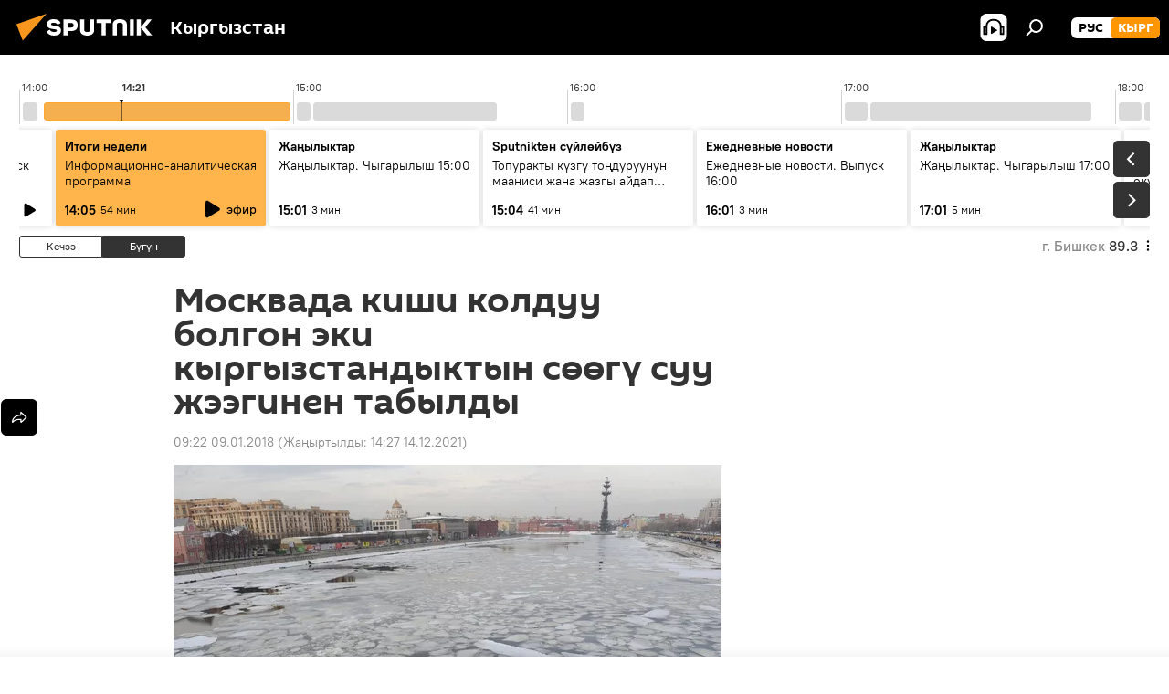

--- FILE ---
content_type: text/html; charset=utf-8
request_url: https://sputnik.kg/20180109/moskvada-ehki-kyrgyzystandyk-kishi-olturuldu-1037182040.html
body_size: 25474
content:
<!DOCTYPE html><html lang="kg" data-lang="kgz" data-charset="" dir="ltr"><head prefix="og: http://ogp.me/ns# fb: http://ogp.me/ns/fb# article: http://ogp.me/ns/article#"><title>Москвада киши колдуу болгон эки кыргызстандыктын сөөгү суу жээгинен табылды</title><meta name="description" content="Маркумдар 37 жана 38 жаштагы Оштун Өзгөн районуна караштуу Куршаб айылынан болушкан 09.01.2018, Sputnik Кыргызстан"><meta name="keywords" content="окуялар, дүйнөдө, жаңылыктар, миграция, москва, подмосковьеде киши колдуу болгон эки кыргызстандык"><meta http-equiv="X-UA-Compatible" content="IE=edge,chrome=1"><meta http-equiv="Content-Type" content="text/html; charset=utf-8"><meta name="robots" content="index, follow, max-image-preview:large"><meta name="viewport" content="width=device-width, initial-scale=1.0, maximum-scale=1.0, user-scalable=yes"><meta name="HandheldFriendly" content="true"><meta name="MobileOptimzied" content="width"><meta name="referrer" content="always"><meta name="format-detection" content="telephone=no"><meta name="format-detection" content="address=no"><link rel="alternate" type="application/rss+xml" href="https://sputnik.kg/export/rss2/archive/index.xml"><link rel="canonical" href="https://sputnik.kg/20180109/moskvada-ehki-kyrgyzystandyk-kishi-olturuldu-1037182040.html"><link rel="preload" as="image" href="https://sputnik.kg/img/103718/21/1037182104_0:0:3076:1738_600x0_80_0_0_da78427a97a1df13d846ac324f42301c.jpg.webp"><link rel="preconnect" href="https://sputnik.kg/images/"><link rel="dns-prefetch" href="https://sputnik.kg/images/"><link rel="alternate" hreflang="kg" href="https://sputnik.kg/20180109/moskvada-ehki-kyrgyzystandyk-kishi-olturuldu-1037182040.html"><link rel="alternate" hreflang="x-default" href="https://sputnik.kg/20180109/moskvada-ehki-kyrgyzystandyk-kishi-olturuldu-1037182040.html"><link rel="apple-touch-icon" sizes="57x57" href="/i/favicon/favicon-57x57.png"><link rel="apple-touch-icon" sizes="60x60" href="/i/favicon/favicon-60x60.png"><link rel="apple-touch-icon" sizes="72x72" href="/i/favicon/favicon-72x72.png"><link rel="apple-touch-icon" sizes="76x76" href="/i/favicon/favicon-76x76.png"><link rel="apple-touch-icon" sizes="114x114" href="/i/favicon/favicon-114x114.png"><link rel="apple-touch-icon" sizes="120x120" href="/i/favicon/favicon-120x120.png"><link rel="apple-touch-icon" sizes="144x144" href="/i/favicon/favicon-144x144.png"><link rel="apple-touch-icon" sizes="152x152" href="/i/favicon/favicon-152x152.png"><link rel="apple-touch-icon" sizes="180x180" href="/i/favicon/favicon-180x180.png"><link rel="icon" type="image/png" sizes="192x192" href="/i/favicon/favicon-192x192.png"><link rel="icon" type="image/png" sizes="32x32" href="/i/favicon/favicon-32x32.png"><link rel="icon" type="image/png" sizes="96x96" href="/i/favicon/favicon-96x96.png"><link rel="icon" type="image/png" sizes="16x16" href="/i/favicon/favicon-16x16.png"><link rel="manifest" href="/project_data/manifest.json?4"><meta name="msapplication-TileColor" content="#F4F4F4"><meta name="msapplication-TileImage" content="/i/favicon/favicon-144x144.png"><meta name="theme-color" content="#F4F4F4"><link rel="shortcut icon" href="/i/favicon/favicon.ico"><meta property="fb:app_id" content="565979577238890"><meta property="fb:pages" content="635794906530039"><meta name="analytics:lang" content="kgz"><meta name="analytics:title" content="Москвада киши колдуу болгон эки кыргызстандыктын сөөгү суу жээгинен табылды"><meta name="analytics:keyw" content="incidents, world, news, migration, geo_Moskva, keyword_lm, keyword_markum, keyword_daryja, murder_of_two_Kyrgyzstanis_in_Moscow_20180110"><meta name="analytics:rubric" content=""><meta name="analytics:tags" content="Окуялар, Дүйнөдө, Жаңылыктар, Миграция, Москва, өлүм, маркум, дарыя, Подмосковьеде киши колдуу болгон эки кыргызстандык"><meta name="analytics:site_domain" content="sputnik.kg"><meta name="analytics:article_id" content="1037182040"><meta name="analytics:url" content="https://sputnik.kg/20180109/moskvada-ehki-kyrgyzystandyk-kishi-olturuldu-1037182040.html"><meta name="analytics:p_ts" content="1515468120"><meta name="analytics:author" content="Sputnik Кыргызстан"><meta name="analytics:isscroll" content="0"><meta property="og:url" content="https://sputnik.kg/20180109/moskvada-ehki-kyrgyzystandyk-kishi-olturuldu-1037182040.html"><meta property="og:title" content="Москвада киши колдуу болгон эки кыргызстандыктын сөөгү суу жээгинен табылды"><meta property="og:description" content="Маркумдар 37 жана 38 жаштагы Оштун Өзгөн районуна караштуу Куршаб айылынан болушкан"><meta property="og:type" content="article"><meta property="og:site_name" content="Sputnik Кыргызстан"><meta property="og:locale" content="kg_KG"><meta property="og:image" content="https://sputnik.kg/img/103718/21/1037182104_0:0:3076:1738_2072x0_60_0_0_2230bd98dd0de7dd398ebb035fe1eb96.jpg.webp"><meta name="relap-image" content="/i/logo/logo-social.png"><meta name="twitter:card" content="summary_large_image"><meta name="twitter:image" content="https://sputnik.kg/img/103718/21/1037182104_0:0:3076:1738_2072x0_60_0_0_2230bd98dd0de7dd398ebb035fe1eb96.jpg.webp"><meta property="article:published_time" content="20180109T0922+0600"><meta property="article:modified_time" content="20211214T1427+0600"><meta property="article:author" content="Sputnik Кыргызстан"><link rel="author" href="https://sputnik.kg"><meta property="article:section" content="Жаңылыктар"><meta property="article:tag" content="Окуялар"><meta property="article:tag" content="Дүйнөдө"><meta property="article:tag" content="Жаңылыктар"><meta property="article:tag" content="Миграция"><meta property="article:tag" content="Москва"><meta property="article:tag" content="Подмосковьеде киши колдуу болгон эки кыргызстандык"><meta name="relap-entity-id" content="1037182040"><meta property="fb:pages" content="635794906530039"><link rel="amphtml" href="https://sputnik.kg/amp/20180109/moskvada-ehki-kyrgyzystandyk-kishi-olturuldu-1037182040.html"><link rel="preload" as="style" onload="this.onload=null;this.rel='stylesheet'" type="text/css" href="/css/libs/fonts.min.css?911eb65935"><link rel="stylesheet" type="text/css" href="/css/common.min.css?9149894256"><link rel="stylesheet" type="text/css" href="/css/radioschedule.min.css?975ce1b4d"><link rel="stylesheet" type="text/css" href="/css/article.min.css?913fe17605"><script src="/min/js/dist/head.js?9c9052ef3"></script><script data-iub-purposes="1">var _paq = _paq || []; (function() {var stackDomain = window.location.hostname.split('.').reverse();var domain = stackDomain[1] + '.' + stackDomain[0];_paq.push(['setCDNMask', new RegExp('cdn(\\w+).img.'+domain)]); _paq.push(['setSiteId', 'sputnik_kg']); _paq.push(['trackPageView']); _paq.push(['enableLinkTracking']); var d=document, g=d.createElement('script'), s=d.getElementsByTagName('script')[0]; g.type='text/javascript'; g.defer=true; g.async=true; g.src='//a.sputniknews.com/js/sputnik.js'; s.parentNode.insertBefore(g,s); } )();</script><script type="text/javascript" src="/min/js/libs/banners/adfx.loader.bind.js?98d724fe2"></script><script>
                (window.yaContextCb = window.yaContextCb || []).push(() => {
                    replaceOriginalAdFoxMethods();
                    window.Ya.adfoxCode.hbCallbacks = window.Ya.adfoxCode.hbCallbacks || [];
                })
            </script><!--В <head> сайта один раз добавьте код загрузчика-->
<script>window.yaContextCb = window.yaContextCb || []</script>
<script src="https://yandex.ru/ads/system/context.js" async></script><script>var endlessScrollFirst = 1037182040; var endlessScrollUrl = '/services/article/infinity/'; var endlessScrollAlgorithm = ''; var endlessScrollQueue = [1099193484, 1099193408, 1099192489, 1099191065, 1099192236, 1099190929, 1099190575, 1099181680, 1099182458, 1099189014, 1099187013, 1099188800, 1099188172, 1099188541, 1099186234];</script><script>var endlessScrollFirst = 1037182040; var endlessScrollUrl = '/services/article/infinity/'; var endlessScrollAlgorithm = ''; var endlessScrollQueue = [1099193484, 1099193408, 1099192489, 1099191065, 1099192236, 1099190929, 1099190575, 1099181680, 1099182458, 1099189014, 1099187013, 1099188800, 1099188172, 1099188541, 1099186234];</script></head><body id="body" data-ab="a" data-emoji="0" class="site_kg m-page-article "><div class="schema_org" itemscope="itemscope" itemtype="https://schema.org/WebSite"><meta itemprop="name" content="Sputnik Кыргызстан"><meta itemprop="alternateName" content="Sputnik Кыргызстан"><meta itemprop="description" content="Соңку маалыматтарды, кызыктуу сүрөт, видео, инфографикаларды жана башка материалдарды бул жерден таба аласыз"><a itemprop="url" href="https://sputnik.kg" title="Sputnik Кыргызстан"> </a><meta itemprop="image" content="https://sputnik.kg/i/logo/logo.png"></div><ul class="schema_org" itemscope="itemscope" itemtype="http://schema.org/BreadcrumbList"><li itemprop="itemListElement" itemscope="itemscope" itemtype="http://schema.org/ListItem"><meta itemprop="name" content="Sputnik Кыргызстан"><meta itemprop="position" content="1"><meta itemprop="item" content="https://sputnik.kg"><a itemprop="url" href="https://sputnik.kg" title="Sputnik Кыргызстан"> </a></li><li itemprop="itemListElement" itemscope="itemscope" itemtype="http://schema.org/ListItem"><meta itemprop="name" content="Жаңылыктар"><meta itemprop="position" content="2"><meta itemprop="item" content="https://sputnik.kg/20180109/"><a itemprop="url" href="https://sputnik.kg/20180109/" title="Жаңылыктар"> </a></li><li itemprop="itemListElement" itemscope="itemscope" itemtype="http://schema.org/ListItem"><meta itemprop="name" content="Москвада киши колдуу болгон эки кыргызстандыктын сөөгү суу жээгинен табылды"><meta itemprop="position" content="3"><meta itemprop="item" content="https://sputnik.kg/20180109/moskvada-ehki-kyrgyzystandyk-kishi-olturuldu-1037182040.html"><a itemprop="url" href="https://sputnik.kg/20180109/moskvada-ehki-kyrgyzystandyk-kishi-olturuldu-1037182040.html" title="Москвада киши колдуу болгон эки кыргызстандыктын сөөгү суу жээгинен табылды"> </a></li></ul><div class="container"><div class="banner m-before-header m-article-desktop" data-position="article_desktop_header" data-infinity="1"><aside class="banner__content"><iframe class="relap-runtime-iframe" style="position:absolute;top:-9999px;left:-9999px;visibility:hidden;" srcdoc="<script src='https://relap.io/v7/relap.js' data-relap-token='HvaPHeJmpVila25r'></script>"></iframe>

<!--AdFox START-->
<!--riaru-->
<!--Площадка: kg.sputniknews.ru / * / *-->
<!--Тип баннера: 100%x-->
<!--Расположение: 20223_n-bn23-х120-desk-->
<div id="adfox_1639487907424710000_1"></div>
<script>
    window.yaContextCb.push(()=>{
        Ya.adfoxCode.create({
            ownerId: 249922,
            containerId: 'adfox_1639487907424710000_1',
            params: {
                pp: 'bvlu',
                ps: 'ckap',
                p2: 'fluh',
                puid1: '',
                puid2: '',
                puid3: '',
                puid4: 'incidents:world:news:migration:geo_Moskva:keyword_lm:keyword_markum:keyword_daryja:murder_of_two_Kyrgyzstanis_in_Moscow_20180110',
                puid5: ''
            }
        })
    })
</script>
</aside></div><div class="banner m-before-header m-article-mobile" data-position="article_mobile_header" data-infinity="1"><aside class="banner__content"><!--AdFox START-->
<!--riaru-->
<!--Площадка: kg.sputniknews.ru / * / *-->
<!--Тип баннера: 100%x-->
<!--Расположение: 20228_n-bn28-х100-mob-->
<div id="adfox_163948817860465809_1"></div>
<script>
    window.yaContextCb.push(()=>{
        Ya.adfoxCode.create({
            ownerId: 249922,
            containerId: 'adfox_163948817860465809_1',
            params: {
                pp: 'bvlw',
                ps: 'ckap',
                p2: 'fluh',
                puid1: '',
                puid2: '',
                puid3: '',
                puid4: 'incidents:world:news:migration:geo_Moskva:keyword_lm:keyword_markum:keyword_daryja:murder_of_two_Kyrgyzstanis_in_Moscow_20180110',
                puid5: ''
            }
        })
    })
</script>
</aside></div></div><div class="page" id="page"><div id="alerts"><script type="text/template" id="alertAfterRegisterTemplate">
                    
                        <div class="auth-alert m-hidden" id="alertAfterRegister">
                            <div class="auth-alert__text">
                                <%- data.success_title %> <br />
                                <%- data.success_email_1 %>
                                <span class="m-email"></span>
                                <%- data.success_email_2 %>
                            </div>
                            <div class="auth-alert__btn">
                                <button class="form__btn m-min m-black confirmEmail">
                                    <%- data.send %>
                                </button>
                            </div>
                        </div>
                    
                </script><script type="text/template" id="alertAfterRegisterNotifyTemplate">
                    
                        <div class="auth-alert" id="alertAfterRegisterNotify">
                            <div class="auth-alert__text">
                                <%- data.golink_1 %>
                                <span class="m-email">
                                    <%- user.mail %>
                                </span>
                                <%- data.golink_2 %>
                            </div>
                            <% if (user.registerConfirmCount <= 2 ) {%>
                                <div class="auth-alert__btn">
                                    <button class="form__btn m-min m-black confirmEmail">
                                        <%- data.send %>
                                    </button>
                                </div>
                            <% } %>
                        </div>
                    
                </script></div><div class="anchor" id="anchor"><div class="header " id="header"><div class="m-relative"><div class="container m-header"><div class="header__wrap"><div class="header__name"><div class="header__logo"><a href="/" title="Sputnik Кыргызстан"><svg xmlns="http://www.w3.org/2000/svg" width="176" height="44" viewBox="0 0 176 44" fill="none"><path class="chunk_1" fill-rule="evenodd" clip-rule="evenodd" d="M45.8073 18.3817C45.8073 19.5397 47.1661 19.8409 49.3281 20.0417C54.1074 20.4946 56.8251 21.9539 56.8461 25.3743C56.8461 28.7457 54.2802 30.9568 48.9989 30.9568C44.773 30.9568 42.1067 29.1496 41 26.5814L44.4695 24.5688C45.3754 25.9277 46.5334 27.0343 49.4005 27.0343C51.3127 27.0343 52.319 26.4296 52.319 25.5751C52.319 24.5665 51.6139 24.2163 48.3942 23.866C43.7037 23.3617 41.3899 22.0029 41.3899 18.5824C41.3899 15.9675 43.3511 13 48.9359 13C52.9611 13 55.6274 14.8095 56.4305 17.1746L53.1105 19.1358C53.0877 19.1012 53.0646 19.0657 53.041 19.0295C52.4828 18.1733 51.6672 16.9224 48.6744 16.9224C46.914 16.9224 45.8073 17.4758 45.8073 18.3817ZM67.4834 13.3526H59.5918V30.707H64.0279V26.0794H67.4484C72.1179 26.0794 75.0948 24.319 75.0948 19.6401C75.0854 15.3138 72.6199 13.3526 67.4834 13.3526ZM67.4834 22.206H64.0186V17.226H67.4834C69.8975 17.226 70.654 18.0291 70.654 19.6891C70.6587 21.6527 69.6524 22.206 67.4834 22.206ZM88.6994 24.7206C88.6994 26.2289 87.4924 27.0857 85.3794 27.0857C83.3178 27.0857 82.1597 26.2289 82.1597 24.7206V13.3526H77.7236V25.0264C77.7236 28.6477 80.7425 30.9615 85.4704 30.9615C89.9999 30.9615 93.1168 28.8601 93.1168 25.0264V13.3526H88.6808L88.6994 24.7206ZM136.583 13.3526H132.159V30.7023H136.583V13.3526ZM156.097 13.3526L149.215 21.9235L156.45 30.707H151.066L144.276 22.4559V30.707H139.85V13.3526H144.276V21.8021L151.066 13.3526H156.097ZM95.6874 17.226H101.221V30.707H105.648V17.226H111.181V13.3526H95.6874V17.226ZM113.49 18.7342C113.49 15.2134 116.458 13 121.085 13C125.715 13 128.888 15.0616 128.902 18.7342V30.707H124.466V18.935C124.466 17.6789 123.259 16.8734 121.146 16.8734C119.094 16.8734 117.926 17.6789 117.926 18.935V30.707H113.49V18.7342Z" fill="white"></path><path class="chunk_2" d="M41 7L14.8979 36.5862L8 18.431L41 7Z" fill="#F8961D"></path></svg></a></div><div class="header__project"><span class="header__project-title">Кыргызстан</span></div></div><div class="header__controls" data-nosnippet=""><div class="share m-header" data-id="1037182040" data-url="https://sputnik.kg/20180109/moskvada-ehki-kyrgyzystandyk-kishi-olturuldu-1037182040.html" data-title="Москвада киши колдуу болгон эки кыргызстандыктын сөөгү суу жээгинен табылды"></div><div class="header__menu"><span class="header__menu-item header__menu-item-radioButton" id="radioButton" data-stream="https://nfw.sputniknews.com/flv/audio.aspx?ID=34872596&amp;type=mp3&amp;sputnik_kg=1"><svg class="svg-icon"><use xmlns:xlink="http://www.w3.org/1999/xlink" xlink:href="/i/sprites/package/inline.svg?63#radio2"></use></svg></span><span class="header__menu-item" data-modal-open="search"><svg class="svg-icon"><use xmlns:xlink="http://www.w3.org/1999/xlink" xlink:href="/i/sprites/package/inline.svg?63#search"></use></svg></span></div><div class="switcher m-double"><div class="switcher__label"><span class="switcher__title">кырг</span><span class="switcher__icon"><svg class="svg-icon"><use xmlns:xlink="http://www.w3.org/1999/xlink" xlink:href="/i/sprites/package/inline.svg?63#arrowDown"></use></svg></span></div><div class="switcher__dropdown"><div translate="no" class="notranslate"><div class="switcher__list"><a href="https://ru.sputnik.kg/" class="switcher__link"><span class="switcher__project">Sputnik Кыргызстан</span><span class="switcher__abbr" data-abbr="рус">рус</span></a><a href="https://sputnik.kg/" class="switcher__link m-selected"><span class="switcher__project">Sputnik Кыргызстан</span><span class="switcher__abbr" data-abbr="кырг">кырг</span><i class="switcher__accept"><svg class="svg-icon"><use xmlns:xlink="http://www.w3.org/1999/xlink" xlink:href="/i/sprites/package/inline.svg?63#ok"></use></svg></i></a></div></div></div></div></div></div></div></div></div></div><script>var GLOBAL = GLOBAL || {}; GLOBAL.translate = {}; GLOBAL.rtl = 0; GLOBAL.lang = "kgz"; GLOBAL.design = "kg"; GLOBAL.charset = ""; GLOBAL.project = "sputnik_kg"; GLOBAL.htmlCache = 1; GLOBAL.translate.search = {}; GLOBAL.translate.search.notFound = "Эч нерсе табылган жок"; GLOBAL.translate.search.stringLenght = "Издөө үчүн көбүрөөк тамга жазыңыз"; GLOBAL.www = "https://sputnik.kg"; GLOBAL.seo = {}; GLOBAL.seo.title = ""; GLOBAL.seo.keywords = ""; GLOBAL.seo.description = ""; GLOBAL.sock = {}; GLOBAL.sock.server = "https://cm.sputnik.kg/chat"; GLOBAL.sock.lang = "kgz"; GLOBAL.sock.project = "sputnik_kg"; GLOBAL.social = {}; GLOBAL.social.fbID = "565979577238890"; GLOBAL.share = [ { name: 'telegram', mobile: false },{ name: 'whatsapp', mobile: false },{ name: 'odnoklassniki', mobile: false },{ name: 'twitter', mobile: false },{ name: 'messenger', mobile: true } ]; GLOBAL.csrf_token = ''; GLOBAL.search = {}; GLOBAL.auth = {}; GLOBAL.auth.status = 'error'; GLOBAL.auth.provider = ''; GLOBAL.auth.twitter = '/id/twitter/request/'; GLOBAL.auth.facebook = '/id/facebook/request/'; GLOBAL.auth.vkontakte = '/id/vkontakte/request/'; GLOBAL.auth.google = '/id/google/request/'; GLOBAL.auth.ok = '/id/ok/request/'; GLOBAL.auth.apple = '/id/apple/request/'; GLOBAL.auth.moderator = ''; GLOBAL.user = {}; GLOBAL.user.id = ""; GLOBAL.user.emailActive = ""; GLOBAL.user.registerConfirmCount = 0; GLOBAL.article = GLOBAL.article || {}; GLOBAL.article.id = 1037182040; GLOBAL.article.chat_expired = !!1; GLOBAL.chat = GLOBAL.chat || {}; GLOBAL.chat.show = !!1; GLOBAL.locale = {"convertDate":{"yesterday":"\u041a\u0435\u0447\u044d\u044d","hours":{"nominative":"%{s} \u043c\u0438\u043d\u0443\u0442\u0443 \u043d\u0430\u0437\u0430\u0434","genitive":"%{s} \u043c\u0438\u043d\u0443\u0442\u044b \u043d\u0430\u0437\u0430\u0434"},"minutes":{"nominative":"%{s} \u0447\u0430\u0441 \u043d\u0430\u0437\u0430\u0434","genitive":"%{s} \u0447\u0430\u0441\u0430 \u043d\u0430\u0437\u0430\u0434"}},"js_templates":{"unread":"\u041d\u0435\u043f\u0440\u043e\u0447\u0438\u0442\u0430\u043d\u043d\u044b\u0435","you":"\u0412\u044b","author":"\u0430\u0432\u0442\u043e\u0440","report":"\u041f\u043e\u0436\u0430\u043b\u043e\u0432\u0430\u0442\u044c\u0441\u044f","reply":"\u041e\u0442\u0432\u0435\u0442\u0438\u0442\u044c","block":"\u0417\u0430\u0431\u043b\u043e\u043a\u0438\u0440\u043e\u0432\u0430\u0442\u044c","remove":"\u0423\u0434\u0430\u043b\u0438\u0442\u044c","closeall":"\u0417\u0430\u043a\u0440\u044b\u0442\u044c \u0432\u0441\u0435","notifications":"Notificaciones","disable_twelve":"\u041e\u0442\u043a\u043b\u044e\u0447\u0438\u0442\u044c \u043d\u0430 12 \u0447\u0430\u0441\u043e\u0432","new_message":"\u041d\u043e\u0432\u043e\u0435 \u0441\u043e\u043e\u0431\u0449\u0435\u043d\u0438\u0435 \u043e\u0442 sputniknews.ru","acc_block":"\u0412\u0430\u0448 \u0430\u043a\u043a\u0430\u0443\u043d\u0442 \u0437\u0430\u0431\u043b\u043e\u043a\u0438\u0440\u043e\u0432\u0430\u043d \u0430\u0434\u043c\u0438\u043d\u0438\u0441\u0442\u0440\u0430\u0442\u043e\u0440\u043e\u043c \u0441\u0430\u0439\u0442\u0430","acc_unblock":"\u0412\u0430\u0448 \u0430\u043a\u043a\u0430\u0443\u043d\u0442 \u0440\u0430\u0437\u0431\u043b\u043e\u043a\u0438\u0440\u043e\u0432\u0430\u043d \u0430\u0434\u043c\u0438\u043d\u0438\u0441\u0442\u0440\u0430\u0442\u043e\u0440\u043e\u043c \u0441\u0430\u0439\u0442\u0430","you_subscribe_1":"\u0412\u044b \u043f\u043e\u0434\u043f\u0438\u0441\u0430\u043d\u044b \u043d\u0430 \u0442\u0435\u043c\u0443 ","you_subscribe_2":"\u0423\u043f\u0440\u0430\u0432\u043b\u044f\u0442\u044c \u0441\u0432\u043e\u0438\u043c\u0438 \u043f\u043e\u0434\u043f\u0438\u0441\u043a\u0430\u043c\u0438 \u0432\u044b \u043c\u043e\u0436\u0435\u0442\u0435 \u0432 \u043b\u0438\u0447\u043d\u043e\u043c \u043a\u0430\u0431\u0438\u043d\u0435\u0442\u0435","you_received_warning_1":"\u0412\u044b \u043f\u043e\u043b\u0443\u0447\u0438\u043b\u0438 ","you_received_warning_2":" \u043f\u0440\u0435\u0434\u0443\u043f\u0440\u0435\u0436\u0434\u0435\u043d\u0438\u0435. \u0423\u0432\u0430\u0436\u0430\u0439\u0442\u0435 \u0434\u0440\u0443\u0433\u0438\u0445 \u0443\u0447\u0430\u0441\u0442\u043d\u0438\u043a\u043e\u0432 \u0438 \u043d\u0435 \u043d\u0430\u0440\u0443\u0448\u0430\u0439\u0442\u0435 \u043f\u0440\u0430\u0432\u0438\u043b\u0430 \u043a\u043e\u043c\u043c\u0435\u043d\u0442\u0438\u0440\u043e\u0432\u0430\u043d\u0438\u044f. \u041f\u043e\u0441\u043b\u0435 \u0442\u0440\u0435\u0442\u044c\u0435\u0433\u043e \u043d\u0430\u0440\u0443\u0448\u0435\u043d\u0438\u044f \u0432\u044b \u0431\u0443\u0434\u0435\u0442\u0435 \u0437\u0430\u0431\u043b\u043e\u043a\u0438\u0440\u043e\u0432\u0430\u043d\u044b \u043d\u0430 12 \u0447\u0430\u0441\u043e\u0432.","block_time":"\u0421\u0440\u043e\u043a \u0431\u043b\u043e\u043a\u0438\u0440\u043e\u0432\u043a\u0438: ","hours":" \u0447\u0430\u0441\u043e\u0432","forever":"\u043d\u0430\u0432\u0441\u0435\u0433\u0434\u0430","feedback":"\u0421\u0432\u044f\u0437\u0430\u0442\u044c\u0441\u044f","my_subscriptions":"\u041c\u043e\u0438 \u043f\u043e\u0434\u043f\u0438\u0441\u043a\u0438","rules":"\u041f\u0440\u0430\u0432\u0438\u043b\u0430 \u043a\u043e\u043c\u043c\u0435\u043d\u0442\u0438\u0440\u043e\u0432\u0430\u043d\u0438\u044f \u043c\u0430\u0442\u0435\u0440\u0438\u0430\u043b\u043e\u0432","chat":"\u0427\u0430\u0442: ","chat_new_messages":"\u041d\u043e\u0432\u044b\u0435 \u0441\u043e\u043e\u0431\u0449\u0435\u043d\u0438\u044f \u0432 \u0447\u0430\u0442\u0435","chat_moder_remove_1":"\u0412\u0430\u0448\u0435 \u0441\u043e\u043e\u0431\u0449\u0435\u043d\u0438\u0435 ","chat_moder_remove_2":" \u0431\u044b\u043b\u043e \u0443\u0434\u0430\u043b\u0435\u043d\u043e \u0430\u0434\u043c\u0438\u043d\u0438\u0441\u0442\u0440\u0430\u0442\u043e\u0440\u043e\u043c","chat_close_time_1":"\u0412 \u0447\u0430\u0442\u0435 \u043d\u0438\u043a\u0442\u043e \u043d\u0435 \u043f\u0438\u0441\u0430\u043b \u0431\u043e\u043b\u044c\u0448\u0435 12 \u0447\u0430\u0441\u043e\u0432, \u043e\u043d \u0437\u0430\u043a\u0440\u043e\u0435\u0442\u0441\u044f \u0447\u0435\u0440\u0435\u0437 ","chat_close_time_2":" \u0447\u0430\u0441\u043e\u0432","chat_new_emoji_1":"\u041d\u043e\u0432\u044b\u0435 \u0440\u0435\u0430\u043a\u0446\u0438\u0438 ","chat_new_emoji_2":" \u0432\u0430\u0448\u0435\u043c\u0443 \u0441\u043e\u043e\u0431\u0449\u0435\u043d\u0438\u044e ","chat_message_reply_1":"\u041d\u0430 \u0432\u0430\u0448 \u043a\u043e\u043c\u043c\u0435\u043d\u0442\u0430\u0440\u0438\u0439 ","chat_message_reply_2":" \u043e\u0442\u0432\u0435\u0442\u0438\u043b \u043f\u043e\u043b\u044c\u0437\u043e\u0432\u0430\u0442\u0435\u043b\u044c ","chat_verify_message":"\n \u0421\u043f\u0430\u0441\u0438\u0431\u043e! \u0412\u0430\u0448\u0435 \u0441\u043e\u043e\u0431\u0449\u0435\u043d\u0438\u0435 \u0431\u0443\u0434\u0435\u0442 \u043e\u043f\u0443\u0431\u043b\u0438\u043a\u043e\u0432\u0430\u043d\u043e \u043f\u043e\u0441\u043b\u0435 \u043f\u0440\u043e\u0432\u0435\u0440\u043a\u0438 \u043c\u043e\u0434\u0435\u0440\u0430\u0442\u043e\u0440\u0430\u043c\u0438 \u0441\u0430\u0439\u0442\u0430.\n ","emoji_1":"\u041d\u0440\u0430\u0432\u0438\u0442\u0441\u044f","emoji_2":"\u0425\u0430-\u0425\u0430","emoji_3":"\u0423\u0434\u0438\u0432\u0438\u0442\u0435\u043b\u044c\u043d\u043e","emoji_4":"\u0413\u0440\u0443\u0441\u0442\u043d\u043e","emoji_5":"\u0412\u043e\u0437\u043c\u0443\u0442\u0438\u0442\u0435\u043b\u044c\u043d\u043e","emoji_6":"\u041d\u0435 \u043d\u0440\u0430\u0432\u0438\u0442\u0441\u044f","site_subscribe_podcast":{"success":"\u0421\u043f\u0430\u0441\u0438\u0431\u043e, \u0432\u044b \u043f\u043e\u0434\u043f\u0438\u0441\u0430\u043d\u044b \u043d\u0430 \u0440\u0430\u0441\u0441\u044b\u043b\u043a\u0443! \u041d\u0430\u0441\u0442\u0440\u043e\u0438\u0442\u044c \u0438\u043b\u0438 \u043e\u0442\u043c\u0435\u043d\u0438\u0442\u044c \u043f\u043e\u0434\u043f\u0438\u0441\u043a\u0443 \u043c\u043e\u0436\u043d\u043e \u0432 \u043b\u0438\u0447\u043d\u043e\u043c \u043a\u0430\u0431\u0438\u043d\u0435\u0442\u0435","subscribed":"\u0412\u044b \u0443\u0436\u0435 \u043f\u043e\u0434\u043f\u0438\u0441\u0430\u043d\u044b \u043d\u0430 \u044d\u0442\u0443 \u0440\u0430\u0441\u0441\u044b\u043b\u043a\u0443","error":"\u041f\u0440\u043e\u0438\u0437\u043e\u0448\u043b\u0430 \u043d\u0435\u043f\u0440\u0435\u0434\u0432\u0438\u0434\u0435\u043d\u043d\u0430\u044f \u043e\u0448\u0438\u0431\u043a\u0430. \u041f\u043e\u0436\u0430\u043b\u0443\u0439\u0441\u0442\u0430, \u043f\u043e\u0432\u0442\u043e\u0440\u0438\u0442\u0435 \u043f\u043e\u043f\u044b\u0442\u043a\u0443 \u043f\u043e\u0437\u0436\u0435"},"radioschedule":{"live":"\u044d\u0444\u0438\u0440","minute":" \u043c\u0438\u043d"}},"smartcaptcha":{"site_key":"ysc1_Zf0zfLRI3tRHYHJpbX6EjjBcG1AhG9LV0dmZQfJu8ba04c1b"}}; GLOBAL = {...GLOBAL, ...{"subscribe":{"email":"e-mail \u0434\u0430\u0440\u0435\u043a\u0442\u0438 \u0436\u0430\u0437\u044b\u04a3\u044b\u0437","button":"\u0416\u0430\u0437\u044b\u043b\u0443\u0443","send":"\u0420\u0430\u0445\u043c\u0430\u0442! \u0421\u0438\u0437\u0433\u0435 \u0436\u0430\u0437\u044b\u043b\u0433\u0430\u043d\u044b\u04a3\u044b\u0437\u0434\u044b \u044b\u0440\u0430\u0441\u0442\u0430\u0439 \u0442\u0443\u0440\u0433\u0430\u043d \u0448\u0438\u043b\u0442\u0435\u043c\u0435 \u043a\u0430\u0442 \u0430\u0440\u043a\u044b\u043b\u0443\u0443 \u0436\u04e9\u043d\u04e9\u0442\u04af\u043b\u0434\u04af","subscribe":"\u0420\u0430\u0445\u043c\u0430\u0442! \u0421\u0438\u0437 \u0441\u0430\u0439\u0442\u043a\u0430 \u0436\u0430\u0437\u044b\u043b\u0434\u044b\u04a3\u044b\u0437. \u0416\u0435\u043a\u0435 \u043a\u0430\u0431\u0438\u043d\u0435\u0442\u0438\u04a3\u0438\u0437\u0434\u0435\u043d \u043c\u0430\u0430\u043b\u044b\u043c\u0430\u0442 \u0430\u043b\u0443\u0443 \u0442\u0430\u0440\u0442\u0438\u0431\u0438\u043d \u0438\u0440\u0435\u0442\u0442\u0435\u043f \u0436\u0435 \u0431\u0430\u0448 \u0442\u0430\u0440\u0442\u0430 \u0430\u043b\u0430\u0441\u044b\u0437","confirm":"\u0421\u0438\u0437 \u0431\u0443\u0433\u0430 \u0447\u0435\u0439\u0438\u043d \u0436\u0430\u0437\u044b\u043b\u044b\u043f \u043a\u043e\u0439\u0433\u043e\u043d\u0441\u0443\u0437","registration":{"@attributes":{"button":"\u0417\u0430\u0440\u0435\u0433\u0438\u0441\u0442\u0440\u0438\u0440\u043e\u0432\u0430\u0442\u044c\u0441\u044f"}},"social":{"@attributes":{"count":"11"},"comment":[{},{},{},{},{},{},{},{},{},{},{}]}}}}; GLOBAL.js = {}; GLOBAL.js.videoplayer = "/min/js/dist/videoplayer.js?9651130d6"; GLOBAL.userpic = "/userpic/"; GLOBAL.gmt = ""; GLOBAL.tz = "+0600"; GLOBAL.projectList = [ { title: 'Эл аралык', country: [ { title: 'Англис', url: 'https://sputnikglobe.com', flag: 'flags-INT', lang: 'International', lang2: 'English' }, ] }, { title: 'Жакынкы Чыгыш', country: [ { title: 'Араб', url: 'https://sarabic.ae/', flag: 'flags-INT', lang: 'Sputnik عربي', lang2: 'Arabic' }, { title: 'Түрк', url: 'https://anlatilaninotesi.com.tr/', flag: 'flags-TUR', lang: 'Türkiye', lang2: 'Türkçe' }, { title: 'Фарс', url: 'https://spnfa.ir/', flag: 'flags-INT', lang: 'Sputnik ایران', lang2: 'Persian' }, { title: 'Дари', url: 'https://sputnik.af/', flag: 'flags-INT', lang: 'Sputnik افغانستان', lang2: 'Dari' }, ] }, { title: 'Латын Америка', country: [ { title: 'Испан', url: 'https://noticiaslatam.lat/', flag: 'flags-INT', lang: 'Mundo', lang2: 'Español' }, { title: 'Португал', url: 'https://noticiabrasil.net.br/', flag: 'flags-BRA', lang: 'Brasil', lang2: 'Português' }, ] }, { title: 'Түштүк Азия', country: [ { title: 'Хинди', url: 'https://hindi.sputniknews.in', flag: 'flags-IND', lang: 'भारत', lang2: 'हिंदी' }, { title: 'Англис', url: 'https://sputniknews.in', flag: 'flags-IND', lang: 'India', lang2: 'English' }, ] }, { title: 'Чыгыш жана Түштүк-Чыгыш Азия ', country: [ { title: 'Вьетнам', url: 'https://kevesko.vn/', flag: 'flags-VNM', lang: 'Việt Nam', lang2: 'Tiếng Việt' }, { title: 'Япон', url: 'https://sputniknews.jp/', flag: 'flags-JPN', lang: '日本', lang2: '日本語' }, { title: 'Кытай', url: 'https://sputniknews.cn/', flag: 'flags-CHN', lang: '中国', lang2: '中文' }, ] }, { title: 'Борбор Азия', country: [ { title: 'Казак', url: 'https://sputnik.kz/', flag: 'flags-KAZ', lang: 'Қазақстан', lang2: 'Қазақ тілі' }, { title: 'Кыргыз', url: 'https://sputnik.kg/', flag: 'flags-KGZ', lang: 'Кыргызстан', lang2: 'Кыргызча' }, { title: 'Өзбек', url: 'https://oz.sputniknews.uz/', flag: 'flags-UZB', lang: 'Oʻzbekiston', lang2: 'Ўзбекча' }, { title: 'Тажик', url: 'https://sputnik.tj/', flag: 'flags-TJK', lang: 'Тоҷикистон', lang2: 'Тоҷикӣ' }, ] }, { title: 'Африка', country: [ { title: 'Француз', url: 'https://fr.sputniknews.africa/', flag: 'flags-INT', lang: 'Afrique', lang2: 'Français' }, { title: 'Англис', url: 'https://en.sputniknews.africa', flag: 'flags-INT', lang: 'Africa', lang2: 'English' }, ] }, { title: 'Кавказ', country: [ { title: 'Армян', url: 'https://arm.sputniknews.ru/', flag: 'flags-ARM', lang: 'Արմենիա', lang2: 'Հայերեն' }, { title: 'Абхаз', url: 'https://sputnik-abkhazia.info/', flag: 'flags-ABH', lang: 'Аҧсны', lang2: 'Аҧсышәала' }, { title: 'Осетин', url: 'https://sputnik-ossetia.com/', flag: 'flags-OST', lang: 'Хуссар Ирыстон', lang2: 'Иронау' }, { title: 'Грузин', url: 'https://sputnik-georgia.com/', flag: 'flags-GEO', lang: 'საქართველო', lang2: 'ქართული' }, { title: 'Азербайжан', url: 'https://sputnik.az/', flag: 'flags-AZE', lang: 'Azərbaycan', lang2: 'Аzərbaycanca' }, ] }, { title: 'Европа', country: [ { title: 'Серб', url: 'https://sputnikportal.rs/', flag: 'flags-SRB', lang: 'Србиjа', lang2: 'Српски' }, { title: 'Орусча', url: 'https://lv.sputniknews.ru/', flag: 'flags-LVA', lang: 'Latvija', lang2: 'Русский' }, { title: 'Орусча', url: 'https://lt.sputniknews.ru/', flag: 'flags-LTU', lang: 'Lietuva', lang2: 'Русский' }, { title: 'Молдаван', url: 'https://md.sputniknews.com/', flag: 'flags-MDA', lang: 'Moldova', lang2: 'Moldovenească' }, { title: 'Беларус', url: 'https://bel.sputnik.by/', flag: 'flags-BLR', lang: 'Беларусь', lang2: 'Беларускi' } ] }, ];</script><div class="wrapper" id="endless" data-infinity-max-count="2"><div class="radioschedule"><div class="radioschedule__inner"><div class="radioschedule__time"><div class="radioschedule__time-scroll"><div class="radioschedule__time-list"><div class="radioschedule__time-day"><div class="radioschedule__time-line-item" style="left: 0px;">00:00</div><div class="radioschedule__time-line-item" style="left: 300px;">01:00</div><div class="radioschedule__time-line-item" style="left: 600px;">02:00</div><div class="radioschedule__time-line-item" style="left: 900px;">03:00</div><div class="radioschedule__time-line-item" style="left: 1200px;">04:00</div><div class="radioschedule__time-line-item" style="left: 1500px;">05:00</div><div class="radioschedule__time-line-item" style="left: 1800px;">06:00</div><div class="radioschedule__time-line-item" style="left: 2100px;">07:00</div><div class="radioschedule__time-line-item" style="left: 2400px;">08:00</div><div class="radioschedule__time-line-item" style="left: 2700px;">09:00</div><div class="radioschedule__time-line-item" style="left: 3000px;">10:00</div><div class="radioschedule__time-line-item" style="left: 3300px;">11:00</div><div class="radioschedule__time-line-item" style="left: 3600px;">12:00</div><div class="radioschedule__time-line-item" style="left: 3900px;">13:00</div><div class="radioschedule__time-line-item" style="left: 4200px;">14:00</div><div class="radioschedule__time-line-item" style="left: 4500px;">15:00</div><div class="radioschedule__time-line-item" style="left: 4800px;">16:00</div><div class="radioschedule__time-line-item" style="left: 5100px;">17:00</div><div class="radioschedule__time-line-item" style="left: 5400px;">18:00</div><div class="radioschedule__time-line-item" style="left: 5700px;">19:00</div><div class="radioschedule__time-line-item" style="left: 6000px;">20:00</div><div class="radioschedule__time-line-item" style="left: 6300px;">21:00</div><div class="radioschedule__time-line-item" style="left: 6600px;">22:00</div><div class="radioschedule__time-line-item" style="left: 6900px;">23:00</div><div class="radioschedule__time-list-item" data-pos="8" data-start="1768528800" data-end="1768529040" style="left: 2399.99341666667px; width: 18.7115px"></div><div class="radioschedule__time-list-item" data-pos="8" data-start="1768529040" data-end="1768532400" style="left: 2421.92px; width: 260.925416666667px"></div><div class="radioschedule__time-list-item" data-pos="9" data-start="1768532400" data-end="1768532700" style="left: 2699.99125px; width: 20.9188333333333px"></div><div class="radioschedule__time-list-item" data-pos="9" data-start="1768532700" data-end="1768536060" style="left: 2725.897px; width: 252.964583333333px"></div><div class="radioschedule__time-list-item" data-pos="10" data-start="1768536060" data-end="1768536240" style="left: 3003.38008333333px; width: 16.1895px"></div><div class="radioschedule__time-list-item" data-pos="10" data-start="1768536240" data-end="1768539660" style="left: 3022.00633333333px; width: 199.13275px"></div><div class="radioschedule__time-list-item" data-pos="11" data-start="1768539660" data-end="1768539840" style="left: 3303.40966666667px; width: 13.8635833333333px"></div><div class="radioschedule__time-list-item" data-pos="11" data-start="1768539840" data-end="1768542900" style="left: 3320.92916666667px; width: 201.875583333333px"></div><div class="radioschedule__time-list-item" data-pos="11" data-start="1768542900" data-end="1768543260" style="left: 3574.50983333333px; width: 18.9030833333333px"></div><div class="radioschedule__time-list-item" data-pos="12" data-start="1768543260" data-end="1768543440" style="left: 3603.10441666667px; width: 14.0746666666667px"></div><div class="radioschedule__time-list-item" data-pos="12" data-start="1768543440" data-end="1768546860" style="left: 3619.92075px; width: 227.029333333333px"></div><div class="radioschedule__time-list-item" data-pos="13" data-start="1768546860" data-end="1768547100" style="left: 3903.43675px; width: 16.0160833333333px"></div><div class="radioschedule__time-list-item" data-pos="13" data-start="1768547100" data-end="1768550460" style="left: 3923.77858333333px; width: 229.844px"></div><div class="radioschedule__time-list-item" data-pos="14" data-start="1768550460" data-end="1768550640" style="left: 4203.151px; width: 14.4394166666667px"></div><div class="radioschedule__time-list-item" data-pos="14" data-start="1768550640" data-end="1768554060" style="left: 4221.21125px; width: 277.1745px"></div><div class="radioschedule__time-list-item" data-pos="15" data-start="1768554060" data-end="1768554240" style="left: 4503.31383333333px; width: 15.617px"></div><div class="radioschedule__time-list-item" data-pos="15" data-start="1768554240" data-end="1768557300" style="left: 4521.9425px; width: 250.914px"></div><div class="radioschedule__time-list-item" data-pos="15" data-start="1768557300" data-end="1768557660" style="left: 4775.27183333333px; width: 18.9030833333333px"></div><div class="radioschedule__time-list-item" data-pos="16" data-start="1768557660" data-end="1768557840" style="left: 4802.908px; width: 16.20375px"></div><div class="radioschedule__time-list-item" data-pos="16" data-start="1768557840" data-end="1768561260" style="left: 4821.93183333333px; width: 236.172166666667px"></div><div class="radioschedule__time-list-item" data-pos="17" data-start="1768561260" data-end="1768561440" style="left: 5103.33666666667px; width: 15.8009166666667px"></div><div class="radioschedule__time-list-item" data-pos="17" data-start="1768561440" data-end="1768563240" style="left: 5121.54766666667px; width: 135.352583333333px"></div><div class="radioschedule__time-list-item" data-pos="17" data-start="1768563240" data-end="1768564860" style="left: 5270.2145px; width: 125.075583333333px"></div><div class="radioschedule__time-list-item" data-pos="18" data-start="1768564860" data-end="1768565100" style="left: 5402.8675px; width: 20.71825px"></div><div class="radioschedule__time-list-item" data-pos="18" data-start="1768565100" data-end="1768568460" style="left: 5426.69325px; width: 266.707166666667px"></div><div class="radioschedule__time-list-item" data-pos="19" data-start="1768568460" data-end="1768568700" style="left: 5702.91125px; width: 20.274px"></div><div class="radioschedule__time-list-item" data-pos="19" data-start="1768568700" data-end="1768572000" style="left: 5725.63175px; width: 209.00925px"></div><div class="radioschedule__time-list-item" data-pos="20" data-start="1768572000" data-end="1768572360" style="left: 5999.99833333333px; width: 24.3518333333333px"></div><div class="radioschedule__time-list-item" data-pos="20" data-start="1768572360" data-end="1768575900" style="left: 6029.169px; width: 238.63425px"></div><div class="radioschedule__time-list-item" data-pos="21" data-start="1768575900" data-end="1768578960" style="left: 6326.03458333333px; width: 250.914px"></div><div class="radioschedule__time-list-item" data-pos="21" data-start="1768578960" data-end="1768579199" style="left: 6579.31525px; width: 18.9030833333333px"></div></div><div class="radioschedule__time-day"><div class="radioschedule__time-line-item" style="left: 0px;">00:00</div><div class="radioschedule__time-line-item" style="left: 300px;">01:00</div><div class="radioschedule__time-line-item" style="left: 600px;">02:00</div><div class="radioschedule__time-line-item" style="left: 900px;">03:00</div><div class="radioschedule__time-line-item" style="left: 1200px;">04:00</div><div class="radioschedule__time-line-item" style="left: 1500px;">05:00</div><div class="radioschedule__time-line-item" style="left: 1800px;">06:00</div><div class="radioschedule__time-line-item" style="left: 2100px;">07:00</div><div class="radioschedule__time-line-item" style="left: 2400px;">08:00</div><div class="radioschedule__time-line-item" style="left: 2700px;">09:00</div><div class="radioschedule__time-line-item" style="left: 3000px;">10:00</div><div class="radioschedule__time-line-item" style="left: 3300px;">11:00</div><div class="radioschedule__time-line-item" style="left: 3600px;">12:00</div><div class="radioschedule__time-line-item" style="left: 3900px;">13:00</div><div class="radioschedule__time-line-item" style="left: 4200px;">14:00</div><div class="radioschedule__time-line-item" style="left: 4500px;">15:00</div><div class="radioschedule__time-line-item" style="left: 4800px;">16:00</div><div class="radioschedule__time-line-item" style="left: 5100px;">17:00</div><div class="radioschedule__time-line-item" style="left: 5400px;">18:00</div><div class="radioschedule__time-line-item" style="left: 5700px;">19:00</div><div class="radioschedule__time-line-item" style="left: 6000px;">20:00</div><div class="radioschedule__time-line-item" style="left: 6300px;">21:00</div><div class="radioschedule__time-line-item" style="left: 6600px;">22:00</div><div class="radioschedule__time-line-item" style="left: 6900px;">23:00</div><div class="radioschedule__time-list-item" data-pos="9" data-start="1768618800" data-end="1768626060" style="left: 2699.9925px; width: 19.1273333333333px"></div><div class="radioschedule__time-list-item" data-pos="11" data-start="1768626060" data-end="1768629660" style="left: 3303.22666666667px; width: 14.9965px"></div><div class="radioschedule__time-list-item" data-pos="12" data-start="1768629660" data-end="1768633260" style="left: 3603.17791666667px; width: 15.8851666666667px"></div><div class="radioschedule__time-list-item" data-pos="13" data-start="1768633260" data-end="1768636860" style="left: 3902.96958333333px; width: 16.09325px"></div><div class="radioschedule__time-list-item" data-pos="14" data-start="1768636860" data-end="1768637100" style="left: 4203.15775px; width: 15.6934166666667px"></div><div class="radioschedule__time-list-item" data-pos="14" data-start="1768637100" data-end="1768640460" style="left: 4225.615px; width: 270.21625px"></div><div class="radioschedule__time-list-item" data-pos="15" data-start="1768640460" data-end="1768640640" style="left: 4503.31325px; width: 14.43525px"></div><div class="radioschedule__time-list-item" data-pos="15" data-start="1768640640" data-end="1768644060" style="left: 4520.61283333333px; width: 201.875583333333px"></div><div class="radioschedule__time-list-item" data-pos="16" data-start="1768644060" data-end="1768647660" style="left: 4803.311px; width: 14.44025px"></div><div class="radioschedule__time-list-item" data-pos="17" data-start="1768647660" data-end="1768647960" style="left: 5103.31325px; width: 24.6883333333333px"></div><div class="radioschedule__time-list-item" data-pos="17" data-start="1768647960" data-end="1768651260" style="left: 5130.7965px; width: 241.932166666667px"></div><div class="radioschedule__time-list-item" data-pos="18" data-start="1768651260" data-end="1768651560" style="left: 5403.311px; width: 24.6945px"></div><div class="radioschedule__time-list-item" data-pos="18" data-start="1768651560" data-end="1768653954" style="left: 5430.77308333333px; width: 198.481833333333px"></div></div></div></div></div><div class="radioschedule__list"><div class="radioschedule__list-scroll"><div class="radioschedule__list-inner"><div class="radioschedule__item" data-day="1" data-start="1768528800"><div class="radioschedule__item-category">Ежедневные новости</div><div class="radioschedule__item-title"><a href="https://ru.sputnik.kg/20260116/1099167811.html">Ежедневные новости. Выпуск 08:00</a></div><div class="radioschedule__item-time"><span>08:00</span><div class="radioschedule__item-duration">4 мин</div></div><div class="radioschedule__item-player"><div class="radioschedule__player" data-media="https://nfw.ria.ru/flv/file.aspx?type=mp3hi&amp;ID=58383357"><span><svg class="svg-icon"><use xmlns:xlink="http://www.w3.org/1999/xlink" xlink:href="/i/sprites/package/inline.svg?63#play_filled"></use></svg></span><span><svg class="svg-icon"><use xmlns:xlink="http://www.w3.org/1999/xlink" xlink:href="/i/sprites/package/inline.svg?63#pause_small"></use></svg></span></div></div></div><div class="radioschedule__item" data-day="1" data-start="1768529040"><div class="radioschedule__item-category">Будь в курсе</div><div class="radioschedule__item-title"><a href="https://ru.sputnik.kg/20260116/1099168089.html">Визиты, союзы и Совбез ООН: глава МИД КР об итогах внешней политики 2025 года</a></div><div class="radioschedule__item-time"><span>08:04</span><div class="radioschedule__item-duration">52 мин</div></div><div class="radioschedule__item-player"><div class="radioschedule__player" data-media="https://nfw.ria.ru/flv/file.aspx?type=mp3hi&amp;ID=27028954"><span><svg class="svg-icon"><use xmlns:xlink="http://www.w3.org/1999/xlink" xlink:href="/i/sprites/package/inline.svg?63#play_filled"></use></svg></span><span><svg class="svg-icon"><use xmlns:xlink="http://www.w3.org/1999/xlink" xlink:href="/i/sprites/package/inline.svg?63#pause_small"></use></svg></span></div></div></div><div class="radioschedule__item" data-day="1" data-start="1768532400"><div class="radioschedule__item-category">Жаңылыктар</div><div class="radioschedule__item-title"><a href="/20260116/1099168377.html">Жаңылыктар. Чыгарылыш 09:00</a></div><div class="radioschedule__item-time"><span>09:00</span><div class="radioschedule__item-duration">4 мин</div></div><div class="radioschedule__item-player"><div class="radioschedule__player" data-media="https://nfw.ria.ru/flv/file.aspx?type=mp3hi&amp;ID=46278828"><span><svg class="svg-icon"><use xmlns:xlink="http://www.w3.org/1999/xlink" xlink:href="/i/sprites/package/inline.svg?63#play_filled"></use></svg></span><span><svg class="svg-icon"><use xmlns:xlink="http://www.w3.org/1999/xlink" xlink:href="/i/sprites/package/inline.svg?63#pause_small"></use></svg></span></div></div></div><div class="radioschedule__item" data-day="1" data-start="1768532700"><div class="radioschedule__item-category">Күн башат</div><div class="radioschedule__item-title"><a href="/20260116/1099168646.html">Венесуэла, Гренландия, Иран: дүйнөлүк геосаясаттын жаңы күн тартиби кандай өзгөрүүдө?</a></div><div class="radioschedule__item-time"><span>09:05</span><div class="radioschedule__item-duration">51 мин</div></div><div class="radioschedule__item-player"><div class="radioschedule__player" data-media="https://nfw.ria.ru/flv/file.aspx?type=mp3hi&amp;ID=59410569"><span><svg class="svg-icon"><use xmlns:xlink="http://www.w3.org/1999/xlink" xlink:href="/i/sprites/package/inline.svg?63#play_filled"></use></svg></span><span><svg class="svg-icon"><use xmlns:xlink="http://www.w3.org/1999/xlink" xlink:href="/i/sprites/package/inline.svg?63#pause_small"></use></svg></span></div></div></div><div class="radioschedule__item" data-day="1" data-start="1768536060"><div class="radioschedule__item-category">Ежедневные новости</div><div class="radioschedule__item-title"><a href="https://ru.sputnik.kg/20260116/1099170864.html">Ежедневные новости. Выпуск 10:00</a></div><div class="radioschedule__item-time"><span>10:01</span><div class="radioschedule__item-duration">3 мин</div></div><div class="radioschedule__item-player"><div class="radioschedule__player" data-media="https://nfw.ria.ru/flv/file.aspx?type=mp3hi&amp;ID=99856734"><span><svg class="svg-icon"><use xmlns:xlink="http://www.w3.org/1999/xlink" xlink:href="/i/sprites/package/inline.svg?63#play_filled"></use></svg></span><span><svg class="svg-icon"><use xmlns:xlink="http://www.w3.org/1999/xlink" xlink:href="/i/sprites/package/inline.svg?63#pause_small"></use></svg></span></div></div></div><div class="radioschedule__item" data-day="1" data-start="1768536240"><div class="radioschedule__item-category">Тема дня</div><div class="radioschedule__item-title"><a href="https://ru.sputnik.kg/20260113/1099128174.html">В 2025-м план перевыполнен — зампред РКФР о работе фонда за год</a></div><div class="radioschedule__item-time"><span>10:04</span><div class="radioschedule__item-duration">40 мин</div></div><div class="radioschedule__item-player"><div class="radioschedule__player" data-media="https://nfw.ria.ru/flv/file.aspx?type=mp3hi&amp;ID=49648191"><span><svg class="svg-icon"><use xmlns:xlink="http://www.w3.org/1999/xlink" xlink:href="/i/sprites/package/inline.svg?63#play_filled"></use></svg></span><span><svg class="svg-icon"><use xmlns:xlink="http://www.w3.org/1999/xlink" xlink:href="/i/sprites/package/inline.svg?63#pause_small"></use></svg></span></div></div></div><div class="radioschedule__item" data-day="1" data-start="1768539660"><div class="radioschedule__item-category">Жаңылыктар</div><div class="radioschedule__item-title"><a href="/20260116/1099175569.html">Жаңылыктар. Чыгарылыш 11:00</a></div><div class="radioschedule__item-time"><span>11:01</span><div class="radioschedule__item-duration">3 мин</div></div><div class="radioschedule__item-player"><div class="radioschedule__player" data-media="https://nfw.ria.ru/flv/file.aspx?type=mp3hi&amp;ID=72292856"><span><svg class="svg-icon"><use xmlns:xlink="http://www.w3.org/1999/xlink" xlink:href="/i/sprites/package/inline.svg?63#play_filled"></use></svg></span><span><svg class="svg-icon"><use xmlns:xlink="http://www.w3.org/1999/xlink" xlink:href="/i/sprites/package/inline.svg?63#pause_small"></use></svg></span></div></div></div><div class="radioschedule__item" data-day="1" data-start="1768539840"><div class="radioschedule__item-category">Sputnikteн сүйлөйбүз</div><div class="radioschedule__item-title"><a href="/20260116/1099175838.html">Топуракты күзгү тоңдуруунун  мааниси жана жазгы айдап себүүгө даярдык</a></div><div class="radioschedule__item-time"><span>11:04</span><div class="radioschedule__item-duration">41 мин</div></div><div class="radioschedule__item-player"><div class="radioschedule__player" data-media="https://nfw.ria.ru/flv/file.aspx?type=mp3hi&amp;ID=34584321"><span><svg class="svg-icon"><use xmlns:xlink="http://www.w3.org/1999/xlink" xlink:href="/i/sprites/package/inline.svg?63#play_filled"></use></svg></span><span><svg class="svg-icon"><use xmlns:xlink="http://www.w3.org/1999/xlink" xlink:href="/i/sprites/package/inline.svg?63#pause_small"></use></svg></span></div></div></div><div class="radioschedule__item" data-day="1" data-start="1768542900"><div class="radioschedule__item-category"></div><div class="radioschedule__item-title"><a href="/20250116/1091451286.html">On air</a></div><div class="radioschedule__item-time"><span>11:55</span><div class="radioschedule__item-duration">4 мин</div></div><div class="radioschedule__item-player"><div class="radioschedule__player" data-media="https://nfw.ria.ru/flv/file.aspx?type=mp3hi&amp;ID=90422717"><span><svg class="svg-icon"><use xmlns:xlink="http://www.w3.org/1999/xlink" xlink:href="/i/sprites/package/inline.svg?63#play_filled"></use></svg></span><span><svg class="svg-icon"><use xmlns:xlink="http://www.w3.org/1999/xlink" xlink:href="/i/sprites/package/inline.svg?63#pause_small"></use></svg></span></div></div></div><div class="radioschedule__item" data-day="1" data-start="1768543260"><div class="radioschedule__item-category">Ежедневные новости</div><div class="radioschedule__item-title"><a href="https://ru.sputnik.kg/20260116/1099177822.html">Ежедневные новости. Выпуск 12:00</a></div><div class="radioschedule__item-time"><span>12:01</span><div class="radioschedule__item-duration">3 мин</div></div><div class="radioschedule__item-player"><div class="radioschedule__player" data-media="https://nfw.ria.ru/flv/file.aspx?type=mp3hi&amp;ID=14128260"><span><svg class="svg-icon"><use xmlns:xlink="http://www.w3.org/1999/xlink" xlink:href="/i/sprites/package/inline.svg?63#play_filled"></use></svg></span><span><svg class="svg-icon"><use xmlns:xlink="http://www.w3.org/1999/xlink" xlink:href="/i/sprites/package/inline.svg?63#pause_small"></use></svg></span></div></div></div><div class="radioschedule__item" data-day="1" data-start="1768543440"><div class="radioschedule__item-category">Максимальный репост</div><div class="radioschedule__item-title"><a href="https://ru.sputnik.kg/20251230/1098925475.html">Что такое Digital CASA и зачем Кыргызстану цифровая "магистраль"</a></div><div class="radioschedule__item-time"><span>12:04</span><div class="radioschedule__item-duration">46 мин</div></div><div class="radioschedule__item-player"><div class="radioschedule__player" data-media="https://nfw.ria.ru/flv/file.aspx?type=mp3hi&amp;ID=72994566"><span><svg class="svg-icon"><use xmlns:xlink="http://www.w3.org/1999/xlink" xlink:href="/i/sprites/package/inline.svg?63#play_filled"></use></svg></span><span><svg class="svg-icon"><use xmlns:xlink="http://www.w3.org/1999/xlink" xlink:href="/i/sprites/package/inline.svg?63#pause_small"></use></svg></span></div></div></div><div class="radioschedule__item" data-day="1" data-start="1768546860"><div class="radioschedule__item-category">Жаңылыктар</div><div class="radioschedule__item-title"><a href="/20260116/1099178607.html">Жаңылыктар. Чыгарылыш 13:00</a></div><div class="radioschedule__item-time"><span>13:01</span><div class="radioschedule__item-duration">3 мин</div></div><div class="radioschedule__item-player"><div class="radioschedule__player" data-media="https://nfw.ria.ru/flv/file.aspx?type=mp3hi&amp;ID=27433745"><span><svg class="svg-icon"><use xmlns:xlink="http://www.w3.org/1999/xlink" xlink:href="/i/sprites/package/inline.svg?63#play_filled"></use></svg></span><span><svg class="svg-icon"><use xmlns:xlink="http://www.w3.org/1999/xlink" xlink:href="/i/sprites/package/inline.svg?63#pause_small"></use></svg></span></div></div></div><div class="radioschedule__item" data-day="1" data-start="1768547100"><div class="radioschedule__item-category">Күн башат</div><div class="radioschedule__item-title"><a href="/20260115/1099150621.html">Башкы прокуратуранын юридикалык академиясында билим берүүнүн сапаты кандай?</a></div><div class="radioschedule__item-time"><span>13:05</span><div class="radioschedule__item-duration">46 мин</div></div><div class="radioschedule__item-player"><div class="radioschedule__player" data-media="https://nfw.ria.ru/flv/file.aspx?type=mp3hi&amp;ID=37193153"><span><svg class="svg-icon"><use xmlns:xlink="http://www.w3.org/1999/xlink" xlink:href="/i/sprites/package/inline.svg?63#play_filled"></use></svg></span><span><svg class="svg-icon"><use xmlns:xlink="http://www.w3.org/1999/xlink" xlink:href="/i/sprites/package/inline.svg?63#pause_small"></use></svg></span></div></div></div><div class="radioschedule__item" data-day="1" data-start="1768550460"><div class="radioschedule__item-category">Ежедневные новости</div><div class="radioschedule__item-title"><a href="https://ru.sputnik.kg/20260116/1099179763.html">Ежедневные новости. Выпуск 14:00</a></div><div class="radioschedule__item-time"><span>14:01</span><div class="radioschedule__item-duration">3 мин</div></div><div class="radioschedule__item-player"><div class="radioschedule__player" data-media="https://nfw.ria.ru/flv/file.aspx?type=mp3hi&amp;ID=73549292"><span><svg class="svg-icon"><use xmlns:xlink="http://www.w3.org/1999/xlink" xlink:href="/i/sprites/package/inline.svg?63#play_filled"></use></svg></span><span><svg class="svg-icon"><use xmlns:xlink="http://www.w3.org/1999/xlink" xlink:href="/i/sprites/package/inline.svg?63#pause_small"></use></svg></span></div></div></div><div class="radioschedule__item" data-day="1" data-start="1768550640"><div class="radioschedule__item-category">Особый акцент</div><div class="radioschedule__item-title"><a href="https://ru.sputnik.kg/20250711/1095249289.html">Что связывало кыргызов с древними тюрками — беседа с историком</a></div><div class="radioschedule__item-time"><span>14:04</span><div class="radioschedule__item-duration">56 мин</div></div><div class="radioschedule__item-player"><div class="radioschedule__player" data-media="https://nfw.ria.ru/flv/file.aspx?type=mp3hi&amp;ID=61064489"><span><svg class="svg-icon"><use xmlns:xlink="http://www.w3.org/1999/xlink" xlink:href="/i/sprites/package/inline.svg?63#play_filled"></use></svg></span><span><svg class="svg-icon"><use xmlns:xlink="http://www.w3.org/1999/xlink" xlink:href="/i/sprites/package/inline.svg?63#pause_small"></use></svg></span></div></div></div><div class="radioschedule__item" data-day="1" data-start="1768554060"><div class="radioschedule__item-category">Жаңылыктар</div><div class="radioschedule__item-title"><a href="/20260116/1099180845.html">Жаңылыктар. Чыгарылыш 15:00</a></div><div class="radioschedule__item-time"><span>15:01</span><div class="radioschedule__item-duration">3 мин</div></div><div class="radioschedule__item-player"><div class="radioschedule__player" data-media="https://nfw.ria.ru/flv/file.aspx?type=mp3hi&amp;ID=40338319"><span><svg class="svg-icon"><use xmlns:xlink="http://www.w3.org/1999/xlink" xlink:href="/i/sprites/package/inline.svg?63#play_filled"></use></svg></span><span><svg class="svg-icon"><use xmlns:xlink="http://www.w3.org/1999/xlink" xlink:href="/i/sprites/package/inline.svg?63#pause_small"></use></svg></span></div></div></div><div class="radioschedule__item" data-day="1" data-start="1768554240"><div class="radioschedule__item-category">Ачык кеп</div><div class="radioschedule__item-title"><a href="/20260116/1099181105.html">Караколдогу зоопарк реконструкцияга муктаж — зоопарк өзүн актайбы?</a></div><div class="radioschedule__item-time"><span>15:04</span><div class="radioschedule__item-duration">50 мин</div></div><div class="radioschedule__item-player"><div class="radioschedule__player" data-media="https://nfw.ria.ru/flv/file.aspx?type=mp3hi&amp;ID=36550555"><span><svg class="svg-icon"><use xmlns:xlink="http://www.w3.org/1999/xlink" xlink:href="/i/sprites/package/inline.svg?63#play_filled"></use></svg></span><span><svg class="svg-icon"><use xmlns:xlink="http://www.w3.org/1999/xlink" xlink:href="/i/sprites/package/inline.svg?63#pause_small"></use></svg></span></div></div></div><div class="radioschedule__item" data-day="1" data-start="1768557300"><div class="radioschedule__item-category"></div><div class="radioschedule__item-title"><a href="/20250116/1091451286.html">On air</a></div><div class="radioschedule__item-time"><span>15:55</span><div class="radioschedule__item-duration">4 мин</div></div><div class="radioschedule__item-player"><div class="radioschedule__player" data-media="https://nfw.ria.ru/flv/file.aspx?type=mp3hi&amp;ID=90422717"><span><svg class="svg-icon"><use xmlns:xlink="http://www.w3.org/1999/xlink" xlink:href="/i/sprites/package/inline.svg?63#play_filled"></use></svg></span><span><svg class="svg-icon"><use xmlns:xlink="http://www.w3.org/1999/xlink" xlink:href="/i/sprites/package/inline.svg?63#pause_small"></use></svg></span></div></div></div><div class="radioschedule__item" data-day="1" data-start="1768557660"><div class="radioschedule__item-category">Ежедневные новости</div><div class="radioschedule__item-title"><a href="https://ru.sputnik.kg/20260116/1099181993.html">Ежедневные новости. Выпуск 16:00</a></div><div class="radioschedule__item-time"><span>16:01</span><div class="radioschedule__item-duration">3 мин</div></div><div class="radioschedule__item-player"><div class="radioschedule__player" data-media="https://nfw.ria.ru/flv/file.aspx?type=mp3hi&amp;ID=31950061"><span><svg class="svg-icon"><use xmlns:xlink="http://www.w3.org/1999/xlink" xlink:href="/i/sprites/package/inline.svg?63#play_filled"></use></svg></span><span><svg class="svg-icon"><use xmlns:xlink="http://www.w3.org/1999/xlink" xlink:href="/i/sprites/package/inline.svg?63#pause_small"></use></svg></span></div></div></div><div class="radioschedule__item" data-day="1" data-start="1768557840"><div class="radioschedule__item-category">Личный интерес</div><div class="radioschedule__item-title"><a href="https://ru.sputnik.kg/20260116/1099182271.html">Где в столице спасают животных и почему центру "Зоо Бишкек" нужна поддержка</a></div><div class="radioschedule__item-time"><span>16:04</span><div class="radioschedule__item-duration">47 мин</div></div><div class="radioschedule__item-player"><div class="radioschedule__player" data-media="https://nfw.ria.ru/flv/file.aspx?type=mp3hi&amp;ID=63656331"><span><svg class="svg-icon"><use xmlns:xlink="http://www.w3.org/1999/xlink" xlink:href="/i/sprites/package/inline.svg?63#play_filled"></use></svg></span><span><svg class="svg-icon"><use xmlns:xlink="http://www.w3.org/1999/xlink" xlink:href="/i/sprites/package/inline.svg?63#pause_small"></use></svg></span></div></div></div><div class="radioschedule__item" data-day="1" data-start="1768561260"><div class="radioschedule__item-category">Жаңылыктар</div><div class="radioschedule__item-title"><a href="/20260116/1099184480.html">Жаңылыктар. Чыгарылыш 17:00</a></div><div class="radioschedule__item-time"><span>17:01</span><div class="radioschedule__item-duration">3 мин</div></div><div class="radioschedule__item-player"><div class="radioschedule__player" data-media="https://nfw.ria.ru/flv/file.aspx?type=mp3hi&amp;ID=62300867"><span><svg class="svg-icon"><use xmlns:xlink="http://www.w3.org/1999/xlink" xlink:href="/i/sprites/package/inline.svg?63#play_filled"></use></svg></span><span><svg class="svg-icon"><use xmlns:xlink="http://www.w3.org/1999/xlink" xlink:href="/i/sprites/package/inline.svg?63#pause_small"></use></svg></span></div></div></div><div class="radioschedule__item" data-day="1" data-start="1768561440"><div class="radioschedule__item-category">Туяк</div><div class="radioschedule__item-title"><a href="/20260113/1099128793.html">Шаабай Азизов — улуу манасчынын өмүр жолу жана мурасы</a></div><div class="radioschedule__item-time"><span>17:04</span><div class="radioschedule__item-duration">27 мин</div></div><div class="radioschedule__item-player"><div class="radioschedule__player" data-media="https://nfw.ria.ru/flv/file.aspx?type=mp3hi&amp;ID=80255381"><span><svg class="svg-icon"><use xmlns:xlink="http://www.w3.org/1999/xlink" xlink:href="/i/sprites/package/inline.svg?63#play_filled"></use></svg></span><span><svg class="svg-icon"><use xmlns:xlink="http://www.w3.org/1999/xlink" xlink:href="/i/sprites/package/inline.svg?63#pause_small"></use></svg></span></div></div></div><div class="radioschedule__item" data-day="1" data-start="1768563240"><div class="radioschedule__item-category">Sputnikteн сүйлөйбүз</div><div class="radioschedule__item-title"><a href="/20260116/1099185666.html">2025-жылы ЕАЭБде миграциялык мыйзамдар кандай өзгөрдү?</a></div><div class="radioschedule__item-time"><span>17:34</span><div class="radioschedule__item-duration">25 мин</div></div><div class="radioschedule__item-player"><div class="radioschedule__player" data-media="https://nfw.ria.ru/flv/file.aspx?type=mp3hi&amp;ID=3446089"><span><svg class="svg-icon"><use xmlns:xlink="http://www.w3.org/1999/xlink" xlink:href="/i/sprites/package/inline.svg?63#play_filled"></use></svg></span><span><svg class="svg-icon"><use xmlns:xlink="http://www.w3.org/1999/xlink" xlink:href="/i/sprites/package/inline.svg?63#pause_small"></use></svg></span></div></div></div><div class="radioschedule__item" data-day="1" data-start="1768564860"><div class="radioschedule__item-category">Ежедневные новости</div><div class="radioschedule__item-title"><a href="https://ru.sputnik.kg/20260116/1099187420.html">Ежедневные новости. Выпуск 18:00</a></div><div class="radioschedule__item-time"><span>18:01</span><div class="radioschedule__item-duration">4 мин</div></div><div class="radioschedule__item-player"><div class="radioschedule__player" data-media="https://nfw.ria.ru/flv/file.aspx?type=mp3hi&amp;ID=12674822"><span><svg class="svg-icon"><use xmlns:xlink="http://www.w3.org/1999/xlink" xlink:href="/i/sprites/package/inline.svg?63#play_filled"></use></svg></span><span><svg class="svg-icon"><use xmlns:xlink="http://www.w3.org/1999/xlink" xlink:href="/i/sprites/package/inline.svg?63#pause_small"></use></svg></span></div></div></div><div class="radioschedule__item" data-day="1" data-start="1768565100"><div class="radioschedule__item-category">Об экономике и не только с Кубатом Рахимовым</div><div class="radioschedule__item-title"><a href="https://ru.sputnik.kg/20260116/1099187699.html">Как изменилась экономика Кыргызстана за последние пять лет?</a></div><div class="radioschedule__item-time"><span>18:05</span><div class="radioschedule__item-duration">54 мин</div></div><div class="radioschedule__item-player"><div class="radioschedule__player" data-media="https://nfw.ria.ru/flv/file.aspx?type=mp3hi&amp;ID=92277029"><span><svg class="svg-icon"><use xmlns:xlink="http://www.w3.org/1999/xlink" xlink:href="/i/sprites/package/inline.svg?63#play_filled"></use></svg></span><span><svg class="svg-icon"><use xmlns:xlink="http://www.w3.org/1999/xlink" xlink:href="/i/sprites/package/inline.svg?63#pause_small"></use></svg></span></div></div></div><div class="radioschedule__item" data-day="1" data-start="1768568460"><div class="radioschedule__item-category">Жаңылыктар</div><div class="radioschedule__item-title"><a href="/20260116/1099188541.html">Жаңылыктар. Чыгарылыш 19:00</a></div><div class="radioschedule__item-time"><span>19:01</span><div class="radioschedule__item-duration">4 мин</div></div><div class="radioschedule__item-player"><div class="radioschedule__player" data-media="https://nfw.ria.ru/flv/file.aspx?type=mp3hi&amp;ID=53767210"><span><svg class="svg-icon"><use xmlns:xlink="http://www.w3.org/1999/xlink" xlink:href="/i/sprites/package/inline.svg?63#play_filled"></use></svg></span><span><svg class="svg-icon"><use xmlns:xlink="http://www.w3.org/1999/xlink" xlink:href="/i/sprites/package/inline.svg?63#pause_small"></use></svg></span></div></div></div><div class="radioschedule__item" data-day="1" data-start="1768568700"><div class="radioschedule__item-category">Спортбокс</div><div class="radioschedule__item-title"><a href="/20260116/1099188800.html">Хоккей боюнча дүйнө чемпионаты Бишкекте өтөт — U20 командасы чемпиондук үчүн ат салышат</a></div><div class="radioschedule__item-time"><span>19:05</span><div class="radioschedule__item-duration">42 мин</div></div><div class="radioschedule__item-player"><div class="radioschedule__player" data-media="https://nfw.ria.ru/flv/file.aspx?type=mp3hi&amp;ID=16679444"><span><svg class="svg-icon"><use xmlns:xlink="http://www.w3.org/1999/xlink" xlink:href="/i/sprites/package/inline.svg?63#play_filled"></use></svg></span><span><svg class="svg-icon"><use xmlns:xlink="http://www.w3.org/1999/xlink" xlink:href="/i/sprites/package/inline.svg?63#pause_small"></use></svg></span></div></div></div><div class="radioschedule__item" data-day="1" data-start="1768572000"><div class="radioschedule__item-category">Ежедневные новости. Погода на завтра</div><div class="radioschedule__item-title"><a href="https://ru.sputnik.kg/20260116/1099189419.html">Ежедневные новости. Выпуск 20:00</a></div><div class="radioschedule__item-time"><span>20:00</span><div class="radioschedule__item-duration">5 мин</div></div><div class="radioschedule__item-player"><div class="radioschedule__player" data-media="https://nfw.ria.ru/flv/file.aspx?type=mp3hi&amp;ID=5633511"><span><svg class="svg-icon"><use xmlns:xlink="http://www.w3.org/1999/xlink" xlink:href="/i/sprites/package/inline.svg?63#play_filled"></use></svg></span><span><svg class="svg-icon"><use xmlns:xlink="http://www.w3.org/1999/xlink" xlink:href="/i/sprites/package/inline.svg?63#pause_small"></use></svg></span></div></div></div><div class="radioschedule__item" data-day="1" data-start="1768572360"><div class="radioschedule__item-category">Тема дня</div><div class="radioschedule__item-title"><a href="https://ru.sputnik.kg/20260116/1099189697.html">Ранняя помощь и поддержка семей: разговор об аутизме с психиатром из России</a></div><div class="radioschedule__item-time"><span>20:06</span><div class="radioschedule__item-duration">48 мин</div></div><div class="radioschedule__item-player"><div class="radioschedule__player" data-media="https://nfw.ria.ru/flv/file.aspx?type=mp3hi&amp;ID=20144362"><span><svg class="svg-icon"><use xmlns:xlink="http://www.w3.org/1999/xlink" xlink:href="/i/sprites/package/inline.svg?63#play_filled"></use></svg></span><span><svg class="svg-icon"><use xmlns:xlink="http://www.w3.org/1999/xlink" xlink:href="/i/sprites/package/inline.svg?63#pause_small"></use></svg></span></div></div></div><div class="radioschedule__item" data-day="1" data-start="1768575900"><div class="radioschedule__item-category">Ачык кеп</div><div class="radioschedule__item-title"><a href="/20260116/1099181105.html">Караколдогу зоопарк реконструкцияга муктаж — зоопарк өзүн актайбы?</a></div><div class="radioschedule__item-time"><span>21:05</span><div class="radioschedule__item-duration">50 мин</div></div><div class="radioschedule__item-player"><div class="radioschedule__player" data-media="https://nfw.ria.ru/flv/file.aspx?type=mp3hi&amp;ID=36550555"><span><svg class="svg-icon"><use xmlns:xlink="http://www.w3.org/1999/xlink" xlink:href="/i/sprites/package/inline.svg?63#play_filled"></use></svg></span><span><svg class="svg-icon"><use xmlns:xlink="http://www.w3.org/1999/xlink" xlink:href="/i/sprites/package/inline.svg?63#pause_small"></use></svg></span></div></div></div><div class="radioschedule__item" data-day="1" data-start="1768578960"><div class="radioschedule__item-category"></div><div class="radioschedule__item-title"><a href="/20250116/1091451286.html">On air</a></div><div class="radioschedule__item-time"><span>21:56</span><div class="radioschedule__item-duration">4 мин</div></div><div class="radioschedule__item-player"><div class="radioschedule__player" data-media="https://nfw.ria.ru/flv/file.aspx?type=mp3hi&amp;ID=90422717"><span><svg class="svg-icon"><use xmlns:xlink="http://www.w3.org/1999/xlink" xlink:href="/i/sprites/package/inline.svg?63#play_filled"></use></svg></span><span><svg class="svg-icon"><use xmlns:xlink="http://www.w3.org/1999/xlink" xlink:href="/i/sprites/package/inline.svg?63#pause_small"></use></svg></span></div></div></div><div class="radioschedule__item" data-day="0" data-start="1768618800"><div class="radioschedule__item-category">Жаңылыктар</div><div class="radioschedule__item-title"><a href="/20260117/1099190575.html">Жаңылыктар. Чыгарылыш 09:00</a></div><div class="radioschedule__item-time"><span>09:00</span><div class="radioschedule__item-duration">4 мин</div></div><div class="radioschedule__item-player"><div class="radioschedule__player" data-media="https://nfw.ria.ru/flv/file.aspx?type=mp3hi&amp;ID=20588109"><span><svg class="svg-icon"><use xmlns:xlink="http://www.w3.org/1999/xlink" xlink:href="/i/sprites/package/inline.svg?63#play_filled"></use></svg></span><span><svg class="svg-icon"><use xmlns:xlink="http://www.w3.org/1999/xlink" xlink:href="/i/sprites/package/inline.svg?63#pause_small"></use></svg></span></div></div></div><div class="radioschedule__item" data-day="0" data-start="1768626060"><div class="radioschedule__item-category">Жаңылыктар</div><div class="radioschedule__item-title"><a href="/20260117/1099192236.html">Жаңылыктар. Чыгарылыш 11:00</a></div><div class="radioschedule__item-time"><span>11:01</span><div class="radioschedule__item-duration">3 мин</div></div><div class="radioschedule__item-player"><div class="radioschedule__player" data-media="https://nfw.ria.ru/flv/file.aspx?type=mp3hi&amp;ID=22986039"><span><svg class="svg-icon"><use xmlns:xlink="http://www.w3.org/1999/xlink" xlink:href="/i/sprites/package/inline.svg?63#play_filled"></use></svg></span><span><svg class="svg-icon"><use xmlns:xlink="http://www.w3.org/1999/xlink" xlink:href="/i/sprites/package/inline.svg?63#pause_small"></use></svg></span></div></div></div><div class="radioschedule__item" data-day="0" data-start="1768629660"><div class="radioschedule__item-category">Ежедневные новости</div><div class="radioschedule__item-title"><a href="https://ru.sputnik.kg/20260117/1099192822.html">Ежедневные новости. Выпуск 12:00</a></div><div class="radioschedule__item-time"><span>12:01</span><div class="radioschedule__item-duration">3 мин</div></div><div class="radioschedule__item-player"><div class="radioschedule__player" data-media="https://nfw.ria.ru/flv/file.aspx?type=mp3hi&amp;ID=74463618"><span><svg class="svg-icon"><use xmlns:xlink="http://www.w3.org/1999/xlink" xlink:href="/i/sprites/package/inline.svg?63#play_filled"></use></svg></span><span><svg class="svg-icon"><use xmlns:xlink="http://www.w3.org/1999/xlink" xlink:href="/i/sprites/package/inline.svg?63#pause_small"></use></svg></span></div></div></div><div class="radioschedule__item" data-day="0" data-start="1768633260"><div class="radioschedule__item-category">Жаңылыктар</div><div class="radioschedule__item-title"><a href="/20260117/1099193408.html">Жаңылыктар. Чыгарылыш 13:00</a></div><div class="radioschedule__item-time"><span>13:01</span><div class="radioschedule__item-duration">3 мин</div></div><div class="radioschedule__item-player"><div class="radioschedule__player" data-media="https://nfw.ria.ru/flv/file.aspx?type=mp3hi&amp;ID=57289375"><span><svg class="svg-icon"><use xmlns:xlink="http://www.w3.org/1999/xlink" xlink:href="/i/sprites/package/inline.svg?63#play_filled"></use></svg></span><span><svg class="svg-icon"><use xmlns:xlink="http://www.w3.org/1999/xlink" xlink:href="/i/sprites/package/inline.svg?63#pause_small"></use></svg></span></div></div></div><div class="radioschedule__item" data-day="0" data-start="1768636860"><div class="radioschedule__item-category">Ежедневные новости</div><div class="radioschedule__item-title"><a href="https://ru.sputnik.kg/20260117/1099193831.html">Ежедневные новости. Выпуск 14:00</a></div><div class="radioschedule__item-time"><span>14:01</span><div class="radioschedule__item-duration">3 мин</div></div><div class="radioschedule__item-player"><div class="radioschedule__player" data-media="https://nfw.ria.ru/flv/file.aspx?type=mp3hi&amp;ID=51931822"><span><svg class="svg-icon"><use xmlns:xlink="http://www.w3.org/1999/xlink" xlink:href="/i/sprites/package/inline.svg?63#play_filled"></use></svg></span><span><svg class="svg-icon"><use xmlns:xlink="http://www.w3.org/1999/xlink" xlink:href="/i/sprites/package/inline.svg?63#pause_small"></use></svg></span></div></div></div><div class="radioschedule__item" data-day="0" data-start="1768637100" data-mp3="https://nfw.ria.ru/flv/file.aspx?type=mp3hi&amp;ID=46006475"><div class="radioschedule__item-category">Итоги недели</div><div class="radioschedule__item-title"><a href="https://ru.sputnik.kg/20260117/1099194108.html">Информационно-аналитическая программа</a></div><div class="radioschedule__item-time"><span>14:05</span><div class="radioschedule__item-duration">54 мин</div></div><div class="radioschedule__item-player"><div class="radioschedule__player" data-media="https://nfw.ria.ru/flv/file.aspx?type=mp3hi&amp;ID=46006475"><span><svg class="svg-icon"><use xmlns:xlink="http://www.w3.org/1999/xlink" xlink:href="/i/sprites/package/inline.svg?63#play_filled"></use></svg></span><span><svg class="svg-icon"><use xmlns:xlink="http://www.w3.org/1999/xlink" xlink:href="/i/sprites/package/inline.svg?63#pause_small"></use></svg></span></div></div></div><div class="radioschedule__item" data-day="0" data-start="1768640460"><div class="radioschedule__item-category">Жаңылыктар</div><div class="radioschedule__item-title">Жаңылыктар. Чыгарылыш 15:00</div><div class="radioschedule__item-time"><span>15:01</span><div class="radioschedule__item-duration">3 мин</div></div></div><div class="radioschedule__item" data-day="0" data-start="1768640640"><div class="radioschedule__item-category">Sputnikteн сүйлөйбүз</div><div class="radioschedule__item-title">Топуракты күзгү тоңдуруунун  мааниси жана жазгы айдап себүүгө даярдык</div><div class="radioschedule__item-time"><span>15:04</span><div class="radioschedule__item-duration">41 мин</div></div></div><div class="radioschedule__item" data-day="0" data-start="1768644060"><div class="radioschedule__item-category">Ежедневные новости</div><div class="radioschedule__item-title">Ежедневные новости. Выпуск 16:00</div><div class="radioschedule__item-time"><span>16:01</span><div class="radioschedule__item-duration">3 мин</div></div></div><div class="radioschedule__item" data-day="0" data-start="1768647660"><div class="radioschedule__item-category">Жаңылыктар</div><div class="radioschedule__item-title">Жаңылыктар. Чыгарылыш 17:00</div><div class="radioschedule__item-time"><span>17:01</span><div class="radioschedule__item-duration">5 мин</div></div></div><div class="radioschedule__item" data-day="0" data-start="1768647960"><div class="radioschedule__item-category">Жума жыйынтыгы</div><div class="radioschedule__item-title">апта ичинде болуп өткөн айрым окуяларга токтолобуз</div><div class="radioschedule__item-time"><span>17:06</span><div class="radioschedule__item-duration">49 мин</div></div></div><div class="radioschedule__item" data-day="0" data-start="1768651260"><div class="radioschedule__item-category">Ежедневные новости</div><div class="radioschedule__item-title">Ежедневные новости. Выпуск 18:00</div><div class="radioschedule__item-time"><span>18:01</span><div class="radioschedule__item-duration">5 мин</div></div></div><div class="radioschedule__item" data-day="0" data-start="1768651560"><div class="radioschedule__item-category">Между строк</div><div class="radioschedule__item-title">Герой и его выбор: что роднит Раскольникова Достоевского и Тимура Гайдара</div><div class="radioschedule__item-time"><span>18:06</span><div class="radioschedule__item-duration">40 мин</div></div></div></div></div></div><div class="radioschedule__list-nav"><button class="radioschedule__list-nav-button radioschedule__list-nav-prev m-active"><svg class="svg-icon"><use xmlns:xlink="http://www.w3.org/1999/xlink" xlink:href="/i/sprites/package/inline.svg?63#arrowLeft_M"></use></svg></button><button class="radioschedule__list-nav-button radioschedule__list-nav-next m-active"><svg class="svg-icon"><use xmlns:xlink="http://www.w3.org/1999/xlink" xlink:href="/i/sprites/package/inline.svg?63#arrowRight_M"></use></svg></button></div></div><div class="radioschedule__nav"><span data-pos="1">Кечээ</span><span data-pos="2">Бүгүн</span></div><div class="radioschedule__playnow"><div class="radioschedule__playnow-live">Эфирге</div><div class="radioschedule__playnow-now"><span class="radioschedule__playnow-now-ico"><svg class="svg-icon"><use xmlns:xlink="http://www.w3.org/1999/xlink" xlink:href="/i/sprites/package/inline.svg?63#pause_small"></use></svg></span><span class="radioschedule__playnow-now-text"></span></div></div><div class="radioschedule__fm"><div class="radioschedule__fm-item-active">г. Бишкек<span>89.3</span></div><div class="radioschedule__fm-more"><svg class="svg-icon"><use xmlns:xlink="http://www.w3.org/1999/xlink" xlink:href="/i/sprites/package/inline.svg?63#more"></use></svg></div><div class="radioschedule__fm-popup"><div class="radioschedule__fm-item" data-id="1">г. Бишкек<span>89.3</span></div><div class="radioschedule__fm-item" data-id="2">г. Каракол<span>89.3</span></div><div class="radioschedule__fm-item" data-id="3">г. Талас<span>101.1</span></div><div class="radioschedule__fm-item" data-id="4">г. Кызыл-Кыя<span>101.9</span></div><div class="radioschedule__fm-item" data-id="5">г. Нарын<span>95.1</span></div><div class="radioschedule__fm-item" data-id="6">г. Чолпон-Ата<span>105.0</span></div><div class="radioschedule__fm-item" data-id="7">г. Ош, Жалал-Абад<span>107.1</span></div></div></div></div><div class="endless__item " data-infinity="1" data-supertag="0" data-remove-fat="0" data-advertisement-project="0" data-remove-advertisement="0" data-id="1037182040" data-date="20180109" data-endless="1" data-domain="sputnik.kg" data-project="sputnik_kg" data-url="/20180109/moskvada-ehki-kyrgyzystandyk-kishi-olturuldu-1037182040.html" data-full-url="https://sputnik.kg/20180109/moskvada-ehki-kyrgyzystandyk-kishi-olturuldu-1037182040.html" data-title="Москвада киши колдуу болгон эки кыргызстандыктын сөөгү суу жээгинен табылды" data-published="2018-01-09T09:22+0600" data-text-length="0" data-keywords="окуялар, дүйнөдө, жаңылыктар, миграция, москва, подмосковьеде киши колдуу болгон эки кыргызстандык" data-author="Sputnik Кыргызстан" data-analytics-keyw="incidents, world, news, migration, geo_Moskva, murder_of_two_Kyrgyzstanis_in_Moscow_20180110" data-analytics-rubric="" data-analytics-tags="Окуялар, Дүйнөдө, Жаңылыктар, Миграция, Москва, өлүм, маркум, дарыя, Подмосковьеде киши колдуу болгон эки кыргызстандык" data-article-show="" data-chat-expired="" data-pts="1515468120" data-article-type="article" data-is-scroll="1" data-head-title="Москвада киши колдуу болгон эки кыргызстандыктын сөөгү суу жээгинен табылды - Sputnik Кыргызстан, 09.01.2018"><div class="container m-content"><div class="layout"><div class="article "><div class="article__meta" itemscope="" itemtype="https://schema.org/Article"><div itemprop="mainEntityOfPage">https://sputnik.kg/20180109/moskvada-ehki-kyrgyzystandyk-kishi-olturuldu-1037182040.html</div><a itemprop="url" href="https://sputnik.kg/20180109/moskvada-ehki-kyrgyzystandyk-kishi-olturuldu-1037182040.html" title="Москвада киши колдуу болгон эки кыргызстандыктын сөөгү суу жээгинен табылды"></a><div itemprop="headline">Москвада киши колдуу болгон эки кыргызстандыктын сөөгү суу жээгинен табылды</div><div itemprop="name">Москвада киши колдуу болгон эки кыргызстандыктын сөөгү суу жээгинен табылды</div><div itemprop="alternateName">Sputnik Кыргызстан</div><div itemprop="description">Маркумдар 37 жана 38 жаштагы Оштун Өзгөн районуна караштуу Куршаб айылынан болушкан 09.01.2018, Sputnik Кыргызстан</div><div itemprop="datePublished">2018-01-09T09:22+0600</div><div itemprop="dateCreated">2018-01-09T09:22+0600</div><div itemprop="dateModified">2021-12-14T14:27+0600</div><div itemprop="associatedMedia">https://sputnik.kg/img/103718/21/1037182104_0:0:3076:1738_1920x0_80_0_0_4f776e4ffdf2e9bc2dac285fa580d6b8.jpg.webp</div><div itemprop="contentLocation">москва</div><div itemprop="copyrightHolder" itemscope="" itemtype="http://schema.org/Organization"><div itemprop="name">Sputnik Кыргызстан</div><a itemprop="url" href="https://sputnik.kg" title="Sputnik Кыргызстан"> </a><div itemprop="email">media@sputniknews.com</div><div itemprop="telephone">+74956456601</div><div itemprop="legalName">MIA „Rossiya Segodnya“</div><a itemprop="sameAs" href="https://telegram.me/sputnik_kyrgyzstan_kg"> </a><a itemprop="sameAs" href="https://vk.ru/sputnik_kyrgyzstan"> </a><a itemprop="sameAs" href="https://www.tiktok.com/@sputnik.kyrgyzstan"> </a><a itemprop="sameAs" href="https://rutube.ru/channel/24800052/"> </a><a itemprop="sameAs" href="https://ok.ru/group/52629414740142"> </a><div itemprop="logo" itemscope="" itemtype="https://schema.org/ImageObject"><a itemprop="url" href="https://sputnik.kg/i/logo/logo.png" title="Sputnik Кыргызстан"> </a><a itemprop="contentUrl" href="https://sputnik.kg/i/logo/logo.png" title="Sputnik Кыргызстан"> </a><div itemprop="width">252</div><div itemprop="height">60</div></div></div><div itemprop="copyrightYear">2018</div><div itemprop="creator" itemscope="" itemtype="http://schema.org/Organization"><div itemprop="name">Sputnik Кыргызстан</div><a itemprop="url" href="https://sputnik.kg" title="Sputnik Кыргызстан"> </a><div itemprop="email">media@sputniknews.com</div><div itemprop="telephone">+74956456601</div><div itemprop="legalName">MIA „Rossiya Segodnya“</div><a itemprop="sameAs" href="https://telegram.me/sputnik_kyrgyzstan_kg"> </a><a itemprop="sameAs" href="https://vk.ru/sputnik_kyrgyzstan"> </a><a itemprop="sameAs" href="https://www.tiktok.com/@sputnik.kyrgyzstan"> </a><a itemprop="sameAs" href="https://rutube.ru/channel/24800052/"> </a><a itemprop="sameAs" href="https://ok.ru/group/52629414740142"> </a><div itemprop="logo" itemscope="" itemtype="https://schema.org/ImageObject"><a itemprop="url" href="https://sputnik.kg/i/logo/logo.png" title="Sputnik Кыргызстан"> </a><a itemprop="contentUrl" href="https://sputnik.kg/i/logo/logo.png" title="Sputnik Кыргызстан"> </a><div itemprop="width">252</div><div itemprop="height">60</div></div></div><div itemprop="genre">Жаңылыктар</div><div itemprop="inLanguage">kg_KG</div><div itemprop="sourceOrganization" itemscope="" itemtype="http://schema.org/Organization"><div itemprop="name">Sputnik Кыргызстан</div><a itemprop="url" href="https://sputnik.kg" title="Sputnik Кыргызстан"> </a><div itemprop="email">media@sputniknews.com</div><div itemprop="telephone">+74956456601</div><div itemprop="legalName">MIA „Rossiya Segodnya“</div><a itemprop="sameAs" href="https://telegram.me/sputnik_kyrgyzstan_kg"> </a><a itemprop="sameAs" href="https://vk.ru/sputnik_kyrgyzstan"> </a><a itemprop="sameAs" href="https://www.tiktok.com/@sputnik.kyrgyzstan"> </a><a itemprop="sameAs" href="https://rutube.ru/channel/24800052/"> </a><a itemprop="sameAs" href="https://ok.ru/group/52629414740142"> </a><div itemprop="logo" itemscope="" itemtype="https://schema.org/ImageObject"><a itemprop="url" href="https://sputnik.kg/i/logo/logo.png" title="Sputnik Кыргызстан"> </a><a itemprop="contentUrl" href="https://sputnik.kg/i/logo/logo.png" title="Sputnik Кыргызстан"> </a><div itemprop="width">252</div><div itemprop="height">60</div></div></div><div itemprop="image" itemscope="" itemtype="https://schema.org/ImageObject"><a itemprop="url" href="https://sputnik.kg/img/103718/21/1037182104_0:0:3076:1738_1920x0_80_0_0_4f776e4ffdf2e9bc2dac285fa580d6b8.jpg.webp" title="Ледоход на Москве-реке"></a><a itemprop="contentUrl" href="https://sputnik.kg/img/103718/21/1037182104_0:0:3076:1738_1920x0_80_0_0_4f776e4ffdf2e9bc2dac285fa580d6b8.jpg.webp" title="Ледоход на Москве-реке"></a><div itemprop="width">1920</div><div itemprop="height">1080</div><div itemprop="representativeOfPage">true</div></div><a itemprop="thumbnailUrl" href="https://sputnik.kg/img/103718/21/1037182104_0:0:3076:1738_1920x0_80_0_0_4f776e4ffdf2e9bc2dac285fa580d6b8.jpg.webp"></a><div itemprop="image" itemscope="" itemtype="https://schema.org/ImageObject"><a itemprop="url" href="https://sputnik.kg/img/103718/21/1037182104_496:484:2980:2046_1920x0_80_0_0_d6bf8900b8af0cffc9853ae26d1e4676.jpg.webp" title="Ледоход на Москве-реке"></a><a itemprop="contentUrl" href="https://sputnik.kg/img/103718/21/1037182104_496:484:2980:2046_1920x0_80_0_0_d6bf8900b8af0cffc9853ae26d1e4676.jpg.webp" title="Ледоход на Москве-реке"></a><div itemprop="width">1920</div><div itemprop="height">1440</div><div itemprop="representativeOfPage">true</div></div><a itemprop="thumbnailUrl" href="https://sputnik.kg/img/103718/21/1037182104_496:484:2980:2046_1920x0_80_0_0_d6bf8900b8af0cffc9853ae26d1e4676.jpg.webp">https://sputnik.kg/img/103718/21/1037182104_496:484:2980:2046_1920x0_80_0_0_d6bf8900b8af0cffc9853ae26d1e4676.jpg.webp</a><div itemprop="image" itemscope="" itemtype="https://schema.org/ImageObject"><a itemprop="url" href="https://sputnik.kg/img/103718/21/1037182104_838:496:2246:2046_1920x0_80_0_0_8cb18884de93e66944b955644c04ef15.jpg.webp" title="Ледоход на Москве-реке"></a><a itemprop="contentUrl" href="https://sputnik.kg/img/103718/21/1037182104_838:496:2246:2046_1920x0_80_0_0_8cb18884de93e66944b955644c04ef15.jpg.webp" title="Ледоход на Москве-реке"></a><div itemprop="width">1920</div><div itemprop="height">1920</div><div itemprop="representativeOfPage">true</div></div><a itemprop="thumbnailUrl" href="https://sputnik.kg/img/103718/21/1037182104_838:496:2246:2046_1920x0_80_0_0_8cb18884de93e66944b955644c04ef15.jpg.webp" title="Ледоход на Москве-реке"></a><div itemprop="publisher" itemscope="" itemtype="http://schema.org/Organization"><div itemprop="name">Sputnik Кыргызстан</div><a itemprop="url" href="https://sputnik.kg" title="Sputnik Кыргызстан"> </a><div itemprop="email">media@sputniknews.com</div><div itemprop="telephone">+74956456601</div><div itemprop="legalName">MIA „Rossiya Segodnya“</div><a itemprop="sameAs" href="https://telegram.me/sputnik_kyrgyzstan_kg"> </a><a itemprop="sameAs" href="https://vk.ru/sputnik_kyrgyzstan"> </a><a itemprop="sameAs" href="https://www.tiktok.com/@sputnik.kyrgyzstan"> </a><a itemprop="sameAs" href="https://rutube.ru/channel/24800052/"> </a><a itemprop="sameAs" href="https://ok.ru/group/52629414740142"> </a><div itemprop="logo" itemscope="" itemtype="https://schema.org/ImageObject"><a itemprop="url" href="https://sputnik.kg/i/logo/logo.png" title="Sputnik Кыргызстан"> </a><a itemprop="contentUrl" href="https://sputnik.kg/i/logo/logo.png" title="Sputnik Кыргызстан"> </a><div itemprop="width">252</div><div itemprop="height">60</div></div></div><div itemprop="author" itemscope="" itemtype="https://schema.org/Person"><div itemprop="name">Sputnik Кыргызстан</div></div><div itemprop="keywords">окуялар, дүйнөдө, жаңылыктар, миграция, москва, подмосковьеде киши колдуу болгон эки кыргызстандык</div><div itemprop="about" itemscope="" itemtype="https://schema.org/Thing"><div itemprop="name">окуялар, дүйнөдө, жаңылыктар, миграция, москва, подмосковьеде киши колдуу болгон эки кыргызстандык</div></div></div><div class="article__header"><h1 class="article__title">Москвада киши колдуу болгон эки кыргызстандыктын сөөгү суу жээгинен табылды</h1><div class="article__info " data-nosnippet=""><div class="article__info-date"><a href="/20180109/" class="" title="Жаңылыктардын архиви" data-unixtime="1515468120">09:22 09.01.2018</a> <span class="article__info-date-modified " data-unixtime="1639470430"> (Жаңыртылды: <span class="date">14:27 14.12.2021</span>)</span></div><div class="article__view" data-id="1037182040"></div></div><div class="article__announce"><div class="media" data-media-tipe="s405x229"><div class="media__size"><div class="photoview__open" data-photoview-group="1037182040" data-photoview-src="https://sputnik.kg/img/103718/21/1037182104_0:0:3077:2048_1440x900_80_0_1_5544f392e057322b9c5a9a07def9aa76.jpg.webp?source-sid=rian_photo" data-photoview-image-id="1037182103" data-photoview-sharelink="https://sputnik.kg/20180109/moskvada-ehki-kyrgyzystandyk-kishi-olturuldu-1037182040.html?share-img=1037182103"><noindex><div class="photoview__open-info"><span class="photoview__copyright">© <a href="https://ru.sputnik.kg/docs/terms_of_use.html" title="Sputnik">Sputnik</a>  / Сергей Пятаков</span><span class="photoview__ext-link"> / <a href="http://visualrian.ru/images/item/586571" target="_blank" title="Медиабанкка өтүү">Медиабанкка өтүү</a></span><span class="photoview__desc-text">Москве-река. Архив</span></div></noindex><img media-type="s405x229" data-source-sid="rian_photo" alt="Москве-река. Архив - Sputnik Кыргызстан" title="Москве-река. Архив" src="https://sputnik.kg/img/103718/21/1037182104_0:0:3076:1738_600x0_80_0_0_da78427a97a1df13d846ac324f42301c.jpg.webp"></div></div><div class="media__copyright " data-nosnippet=""><div class="media__copyright-item m-copyright">© <a href="https://ru.sputnik.kg/docs/terms_of_use.html" title="Sputnik">Sputnik</a>  / Сергей Пятаков</div> / <div class="media__copyright-item m-buy"><a href="http://visualrian.ru/images/item/586571" target="_blank" title="Медиабанкка өтүү">Медиабанкка өтүү</a></div></div></div></div><div class="article__news-services-subscribe" data-modal-open="subscribe"><span class="article__news-services-subscribe-label">Жазылуу</span><ul class="article__news-services-subscribe-list"><li class="article__news-services-subscribe-item social-service" title="Telegram" data-name="telegram"><svg class="svg-icon"><use xmlns:xlink="http://www.w3.org/1999/xlink" xlink:href="/i/sprites/package/inline.svg?63#telegram"></use></svg></li><li class="article__news-services-subscribe-item social-service" title="VK" data-name="vk"><svg class="svg-icon"><use xmlns:xlink="http://www.w3.org/1999/xlink" xlink:href="/i/sprites/package/inline.svg?63#vk"></use></svg></li><li class="article__news-services-subscribe-item social-service" title="OK" data-name="odnoklassniki"><svg class="svg-icon"><use xmlns:xlink="http://www.w3.org/1999/xlink" xlink:href="/i/sprites/package/inline.svg?63#odnoklassniki"></use></svg></li><li class="article__news-services-subscribe-item social-service" title="TikTok" data-name="tiktok"><svg class="svg-icon"><use xmlns:xlink="http://www.w3.org/1999/xlink" xlink:href="/i/sprites/package/inline.svg?63#tiktok"></use></svg></li></ul></div><div class="article__announce-text">Маркумдар 37 жана 38 жаштагы Оштун Өзгөн районуна караштуу Куршаб айылынан болушкан</div></div><div class="article__body"><div class="article__block" data-type="text"><div class="article__text"><p><b>БИШКЕК, 9-янв.&#160;&#8212; Sputnik.</b> Москвада Кыргызстандын эки жараны киши колдуу болгон сөөгү суу жээгинен табылды. Бул тууралуу КМШ аймагында уюшкан кылмыштуулукка каршы күрөш иштерин координациялоо боюнча бюронун директорунун орун басары Аскат Алиев Facebook баракчасы аркылуу билдирди.</p>
<div class="ria-fb"><iframe src="https://www.facebook.com/plugins/post.php?href=https%3A%2F%2Fwww.facebook.com%2Faliev.askat%2Fposts%2F759830430893201&#38;width=500" width="650" height="740" frameborder="0" style="border:none;overflow:hidden"></iframe></div>
<p>Алар 2017-жылдын 29-декабрында өз үйүнөн чыгып кеткен боюнча кайтып келген эмес. Бул боюнча маркумдун жакындары 30-декабрда Москва шаарынын полициясына арыз менен кайрылышкан.</p>
<p class="marker-quote1">"Биринин сөөгүн 30-декабрда Москва облусунун Жуковский шаарында Наркомвод көчөсүндөгү Москва дарыясынын жээгинен балыкчылар табышкан. Экинчиси да&#160;ошол эле жерден 7-январь күнү табылган. Экөө тең киши колдуу болгон",&#160;&#8212; деп жазган Алиев.</p></div></div><div class="article__block" data-type="text"><div class="article__text">
<p></div></div><div class="article__block" data-type="article" data-article="main-photo"><div class="article__article m-image"><a href="/20180109/moskvada-kishi-koldu-bolgon-kyrgyzstandyktar-kim-ehle-1037183372.html" class="article__article-image" inject-number="" inject-position="" title="Подмосковьеде киши колдуу болгон кыргызстандыктар ким эле? Каргашанын чоо-жайы"><img media-type="s1000x440" data-source-sid="rian_photo" alt="Россиянын полиция кызматери жана тез жардам автоунаасы. Архив - Sputnik Кыргызстан" title="Россиянын полиция кызматери жана тез жардам автоунаасы. Архив" class=" lazyload" src="data:image/svg+xml,%3Csvg%20xmlns=%22http://www.w3.org/2000/svg%22%20width=%22600%22%20height=%22264%22%3E%3C/svg%3E" data-src="https://sputnik.kg/img/103704/74/1037047400_0:604:3280:2047_600x0_80_0_0_deacce5f2bbcf52ad9b8e2678f75db72.jpg.webp"></a><div class="article__article-desc"><a href="/20180109/moskvada-kishi-koldu-bolgon-kyrgyzstandyktar-kim-ehle-1037183372.html" class="article__article-title" inject-number="" inject-position="" title="Подмосковьеде киши колдуу болгон кыргызстандыктар ким эле? Каргашанын чоо-жайы">Подмосковьеде киши колдуу болгон кыргызстандыктар ким эле? Каргашанын чоо-жайы</a></div><div class="article__article-info" data-type="article"><div class="elem-info"><div class="elem-info__date " data-unixtime="1515472680">9 Үчтүн айы 2018, 10:38</div><div class="elem-info__views" data-id="1037183372"></div><div class="elem-info__share"><div class="share" data-id="1037183372" data-url="https://sputnik.kg/20180109/moskvada-kishi-koldu-bolgon-kyrgyzstandyktar-kim-ehle-1037183372.html" data-title="Подмосковьеде киши колдуу болгон кыргызстандыктар ким эле? Каргашанын чоо-жайы"></div></div></div></div></div></div><div class="article__block" data-type="text"><div class="article__text">Бул фактылар боюнча Москва облусунун Тергөө комитети тарабынан РФ Кылмыш жаза кодексинин 105-беренеси (адам өлтүрүү) менен кылмыш иши козголгон. Азыркы күндө полиция кызматкерлери менен бирдикте КР ИИМдин Россиядагы өкүлчүлүгү кылмыштын бетин ачуу боюнча иштерди алып барууда.</p>
<p>Маркумдар 37 жана 38 жаштагы Оштун Өзгөн районуна караштуу Куршаб айылынан болушкан.</p></div></div></div><div class="article__footer"><div class="article__share"><div class="article__sharebar" data-nosnippet=""><span class="share m-article" data-id="1037182040" data-url="https://sputnik.kg/20180109/moskvada-ehki-kyrgyzystandyk-kishi-olturuldu-1037182040.html" data-title="Москвада киши колдуу болгон эки кыргызстандыктын сөөгү суу жээгинен табылды" data-hideMore="true"></span></div></div><ul class="tags m-noButton m-mb20"><li class="tag  " data-sid="incidents" data-type="tag"><a href="/incidents/" class="tag__text" title="Окуялар">Окуялар</a></li><li class="tag  " data-sid="world" data-type="tag"><a href="/world/" class="tag__text" title="Дүйнөдө">Дүйнөдө</a></li><li class="tag  " data-sid="news" data-type="tag"><a href="/news/" class="tag__text" title="Жаңылыктар">Жаңылыктар</a></li><li class="tag  " data-sid="migration" data-type="tag"><a href="/migration/" class="tag__text" title="Миграция">Миграция</a></li><li class="tag  " data-sid="geo_Moskva" data-type="tag"><a href="/geo_Moskva/" class="tag__text" title="Москва">Москва</a></li><li class="tag  " data-sid="keyword_lm" data-type="tag"><a href="/keyword_lm/" class="tag__text" title="өлүм">өлүм</a></li><li class="tag  " data-sid="keyword_markum" data-type="tag"><a href="/keyword_markum/" class="tag__text" title="маркум">маркум</a></li><li class="tag  " data-sid="keyword_daryja" data-type="tag"><a href="/keyword_daryja/" class="tag__text" title="дарыя">дарыя</a></li><li class="tag  " data-sid="murder_of_two_Kyrgyzstanis_in_Moscow_20180110" data-type="tag"><a href="/murder_of_two_Kyrgyzstanis_in_Moscow_20180110/" class="tag__text" title="Подмосковьеде киши колдуу болгон эки кыргызстандык">Подмосковьеде киши колдуу болгон эки кыргызстандык</a></li></ul><div class="article__userbar-loader" data-nosnippet=""><span class="loader"><i></i></span></div><div class="banner m-article-desktop" data-position="article_desktop_bottom-1" data-infinity="1"><aside class="banner__content"><!--AdFox START-->
<!--riaru-->
<!--Площадка: kg.sputniknews.ru / * / *-->
<!--Тип баннера: 1x1-->
<!--Расположение: 20000_1x1_sputnik.kg-->
<div id="adfox_175370108729598497"></div>
<script>
    window.yaContextCb.push(()=>{
        Ya.adfoxCode.create({
            ownerId: 249922,
            containerId: 'adfox_175370108729598497',
            params: {
                pp: 'chrr',
                ps: 'ckap',
                p2: 'frfe',
                puid1: '',
                puid2: '',
                puid3: '',
                puid4: 'incidents:world:news:migration:geo_Moskva:keyword_lm:keyword_markum:keyword_daryja:murder_of_two_Kyrgyzstanis_in_Moscow_20180110',
                puid5: '',
                puid6: ''
            }
        })
    })
</script>
</aside></div></div></div><div class="sidebar"><div class="banner m-right-first m-article-desktop" data-position="article_desktop_right-1" data-infinity="1" data-changed-id="adfox_article_right_1_1037182040"><aside class="banner__content"><iframe width="100%" height="500" src="https://sputnik.kg/files/tgparser/sputnik_kg_kgz.html" frameborder="0"></iframe>
<br />
<br /></aside></div><div class="banner m-right-second m-article-desktop m-fixed-top" data-position="article_desktop_right-2" data-infinity="1" data-changed-id="adfox_article_right_2_1037182040"><aside class="banner__content"><!--AdFox START-->
<!--riaru-->
<!--Площадка: kg.sputniknews.ru / * / *-->
<!--Тип баннера: 100%x-->
<!--Расположение: 20242_n-bn42-300x600-desk-->
<div id="adfox_163948879698271468_1"></div>
<script>
    window.yaContextCb.push(()=>{
        Ya.adfoxCode.create({
            ownerId: 249922,
            containerId: 'adfox_163948879698271468_1',
            params: {
                pp: 'bvma',
                ps: 'ckap',
                p2: 'fluh',
                puid1: '',
                puid2: '',
                puid3: '',
                puid4: 'incidents:world:news:migration:geo_Moskva:keyword_lm:keyword_markum:keyword_daryja:murder_of_two_Kyrgyzstanis_in_Moscow_20180110',
                puid5: ''
            }
        })
    })
</script>
</aside></div></div></div></div></div></div><div class="footer"><div class="container"><div class="footer__topline"><div class="footer__logo"><i class="footer__logo-icon"><img src="/i/logo/logo.svg" width="170" height="43" alt="Sputnik Кыргызстан"></i><span class="footer__logo-title">Кыргызстан</span></div><div class="footer__menu"><div class="footer__menu-item"><a href="/Kyrgyzstan/" class="footer__menu-link" title="Кыргызстан">Кыргызстан</a></div><div class="footer__menu-item"><a href="/politics/" class="footer__menu-link" title="Саясат">Саясат</a></div><div class="footer__menu-item"><a href="/Radio/" class="footer__menu-link" title="Радио">Радио</a></div><div class="footer__menu-item"><a href="/Russia/" class="footer__menu-link" title="Россия">Россия</a></div><div class="footer__menu-item"><a href="/migration/" class="footer__menu-link" title="Миграция">Миграция</a></div><div class="footer__menu-item"><a href="/sport/" class="footer__menu-link" title="Спорт">Спорт</a></div><div class="footer__menu-item"><a href="/infographics/" class="footer__menu-link" title="Инфографика">Инфографика</a></div><div class="footer__menu-item"><a href="/video/" class="footer__menu-link" title="Видео">Видео</a></div><div class="footer__menu-item"><a href="/press_center/" class="footer__menu-link" title="Пресс-борбор">Пресс-борбор</a></div></div></div></div><div class="container"><div class="footer__social" data-nosnippet=""><a target="_blank" href="https://telegram.me/sputnik_kyrgyzstan_kg" class="footer__social-button" title="Telegram"><i class="footer__social-icon m-telegram"><svg class="svg-icon"><use xmlns:xlink="http://www.w3.org/1999/xlink" xlink:href="/i/sprites/package/inline.svg?63#telegram"></use></svg></i><span class="footer__social-title">Telegram</span></a><a target="_blank" href="https://vk.ru/sputnik_kyrgyzstan" class="footer__social-button" title="VK"><i class="footer__social-icon m-vk"><svg class="svg-icon"><use xmlns:xlink="http://www.w3.org/1999/xlink" xlink:href="/i/sprites/package/inline.svg?63#vk"></use></svg></i><span class="footer__social-title">VK</span></a><a target="_blank" href="https://www.tiktok.com/@sputnik.kyrgyzstan" class="footer__social-button" title="ТikТоk"><i class="footer__social-icon m-tiktok"><svg class="svg-icon"><use xmlns:xlink="http://www.w3.org/1999/xlink" xlink:href="/i/sprites/package/inline.svg?63#tiktok"></use></svg></i><span class="footer__social-title">ТikТоk</span></a><a target="_blank" href="https://rutube.ru/channel/24800052/" class="footer__social-button" title="Rutube"><i class="footer__social-icon m-rutube"><svg class="svg-icon"><use xmlns:xlink="http://www.w3.org/1999/xlink" xlink:href="/i/sprites/package/inline.svg?63#rutube"></use></svg></i><span class="footer__social-title">Rutube</span></a><a target="_blank" href="https://ok.ru/group/52629414740142" class="footer__social-button" title="Odnoklassniki"><i class="footer__social-icon m-odnoklassniki"><svg class="svg-icon"><use xmlns:xlink="http://www.w3.org/1999/xlink" xlink:href="/i/sprites/package/inline.svg?63#odnoklassniki"></use></svg></i><span class="footer__social-title">Odnoklassniki</span></a></div></div><div class="footer__background"><div class="container"><div class="footer__grid"><div class="footer__content"><ul class="footer__nav"><li class="footer__nav-item" data-id="1017863469"><a href="/docs/index.html" class="footer__nav-link" title="Долбоор жөнүндө" target="_blank" rel="noopener">Долбоор жөнүндө</a></li><li class="footer__nav-item" data-id="1026544411"><a href="/docs/terms_of_use.html" class="footer__nav-link" title="Пайдалануу эрежелери" target="_blank" rel="noopener">Пайдалануу эрежелери</a></li><li class="footer__nav-item" data-id="1063097749"><a href="/docs/contacts.html" class="footer__nav-link" title="Байланыш үчүн" target="_blank" rel="noopener">Байланыш үчүн</a></li><li class="footer__nav-item" data-id="1023223767"><a href="/press_release/" class="footer__nav-link" title="Пресс-релиздер" target="_blank" rel="noopener">Пресс-релиздер</a></li><li class="footer__nav-item" data-id="1043905348"><a href="/company_news/" class="footer__nav-link" title="Компаниялардын жаңылыктары" target="_blank" rel="noopener">Компаниялардын жаңылыктары</a></li><li class="footer__nav-item" data-id="1074546830"><a href="https://sputnik.kg/20230201/1074537452.html" class="footer__nav-link" title="Купуялык саясаты" target="_blank" rel="noopener">Купуялык саясаты</a></li><li class="footer__nav-item" data-id="1074546827"><a href="https://sputnik.kg/20230201/1074546257.html" class="footer__nav-link" title="Cookie колдонуу жана автоматтык логирлөө саясаты" target="_blank" rel="noopener">Cookie колдонуу жана автоматтык логирлөө саясаты</a></li><li class="footer__nav-item" data-id="1075637665"><button class="footer__nav-link" title="Кайра байланыш" data-modal-open="feedbackprivacy">Кайра байланыш</button></li></ul><div class="footer__information"></div></div><div class="footer__apps" data-nosnippet=""><a target="_blank" rel="noopener" class="footer__apps-link m-google" style="margin-left:0" title="Android APK" href="https://sputnik-apk.ru/sputnik.apk"><img src="/i/apps/android_apk.svg" alt="Android APK"></a></div><div class="footer__copyright" data-nosnippet="">© 2026 Sputnik  
            
                Бардык укуктар корголгон. 18+
            
        </div></div></div></div></div><script src="/min/js/dist/footer.js?991aa009e"></script><script>
                var player_locale = {
                    
                        "LIVE": "ЭФИРДЕ",
                        "Play Video": "Видеону көрсөтүү",
                        "Play": "Көрсөтүү",
                        "Pause": "Токтотуу",
                        "Current Time": "Азыркы убакыт",
                        "Duration Time": "Узактыгы",
                        "Remaining Time": "Калган убакыт",
                        "Stream Type": "Агымдын түрү",
                        "Loaded": "Жүктөө",
                        "Progress": "Прогресс",
                        "Fullscreen": "Толук экрандуу режим",
                        "Non-Fullscreen": "Толук экрандуу режимден чыгуу",
                        "Mute": "Үнсүз",
                        "Unmute": "Үн менен",
                        "Playback Rate": "Видеонун ылдамдыгы",
                        "Close Modal Dialog": "Жабуу",
                        "Close": "Жабуу",
                        "Download": "Жүктөө",
                        "Subscribe": "Жазылуу",
                        "More": "Бардык эпизоддорду көрүү",
                        "About": "Чыгарылыш тууралуу",
                        "You aborted the media playback": "Сиз видеону үзгүлтүккө учураттыңыз",
                        "A network error caused the media download to fail part-way.": "Тармактагы ката видеонун жүктөлүшүн токтотту",
                        "The media could not be loaded, either because the server or network failed or because the format is not supported.": "Тармактык же сервердик мүчүлүштүктөн улам видеону жүктөө мүмкүн эмес же болбосо формат колдобойт",
                        "The media playback was aborted due to a corruption problem or because the media used features your browser did not support.": "Видео сиздин браузерге шайкеш келбеген функцияны колдонгондуктан же мүчүлүштүктөн улам токтоп калды  ",
                        "No compatible source was found for this media.": "Бул видеого шайкеш келе турган маалымат булактары жок",
                        "The media is encrypted and we do not have the keys to decrypt it.": "Видео шифрланган, бизде шифрды алып сала турган ачкыч жок",
                        "Download video": "Видеону жүктөө",
                        "Link": "Шилтемени көчүрүү",
                        "Copy Link": "Скопировать ссылку",
                        "Get Code": "Скопировать код",
                        "Views": "Просмотры",
                        "Repeat": "Repeat"
                };
            
            if ( document.querySelectorAll('.video-js').length && !window.videojs ) {
                loadJS("/min/js/dist/videoplayer.js?9651130d6", function() {
                    
                        videojs.addLanguage("kg", player_locale);
                    
                });
            }
        </script><script src="/min/js/pages/radioschedule.js?9d26e9f18"></script><script async="async" src="/min/js/libs/locale/kg.js?9fc0f6fd8"></script><script async="async" src="/min/js/dist/article.js?9c527ad8?110000016611"></script><script src="/project_data/firebase-config.js"></script><script src="/min/js/dist/firebase.js?9ff581753"></script><script data-iub-purposes="1" src="/min/js/firebase/fbcheck2.min.js?9f8bee56c"></script><script>
                if (typeof lazyloadScript === 'function') {
                    lazyloadScript(".article__vk", function() {
                       (function(d, s, id) { var js, fjs = d.getElementsByTagName(s)[0]; if (d.getElementById(id)) return; js = d.createElement(s); js.id = id; js.src = "https://vk.ru/js/api/openapi.js?168"; fjs.parentNode.insertBefore(js, fjs); }(document, 'script', 'vk_openapi_js'));
                    });
                }
            </script><script async="async" type="text/javascript" src="https://platform.twitter.com/widgets.js"></script><script async="async" type="text/javascript" src="https://connect.facebook.net/en_US/sdk.js#xfbml=1&amp;version=v3.2"></script><script async="async" type="text/javascript" src="//www.instagram.com/embed.js"></script><script async="async" type="text/javascript" src="https://www.tiktok.com/embed.js"></script>
            
                <!--LiveInternet counter-->
                <script type="text/javascript"><!--
                new Image().src = "//counter.yadro.ru/hit;RS_Total/Sputniki_Total/Sputnik/Sputnik_kg?r"+
                escape(document.referrer)+((typeof(screen)=="undefined")?"":
                ";s"+screen.width+"*"+screen.height+"*"+(screen.colorDepth?
                screen.colorDepth:screen.pixelDepth))+";u"+escape(document.URL)+
                ";h"+escape(document.title.substring(0,80))+";"+Math.random();//--></script>
                <!--/LiveInternet-->
            
        
            
                
            
        
            
                <!-- Yandex.Metrika counter -->
                <script type="text/javascript" >
                   (function(m,e,t,r,i,k,a){m[i]=m[i]||function(){(m[i].a=m[i].a||[]).push(arguments)};
                   m[i].l=1*new Date();
                   for (var j = 0; j < document.scripts.length; j++) {if (document.scripts[j].src === r) { return; }}
                   k=e.createElement(t),a=e.getElementsByTagName(t)[0],k.async=1,k.src=r,a.parentNode.insertBefore(k,a)})
                   (window, document, "script", "https://mc.yandex.ru/metrika/tag.js", "ym");

                   ym(26338755, "init", {
                        clickmap:true,
                        trackLinks:true,
                        accurateTrackBounce:true,
                        webvisor:true
                   });
                </script>
                <noscript><div><img src="https://mc.yandex.ru/watch/26338755" style="position:absolute; left:-9999px;" alt="" /></div></noscript>
                <!-- /Yandex.Metrika counter -->
            
        
            
            
        <img src="/services/counter/?project=&amp;obj_id=1037182040&amp;obj_type=article&amp;action_type=&amp;ts=1768638112" alt="" style="visibility: hidden; position: absolute;"><script src="/min/js/libs/ria.semaphore.js?990a06cb1"></script><script>
                $(document).ready(function () {
                if (location.hash === '#view-hot' && typeof semaPhore === 'function') {
                var locate = "https://beta2.ria.ru/_sputnik_/lights/sputnik_kg/";
                semaPhore(locate);
                console.log('analytics init',locate);
                }});
            </script><link rel="stylesheet" type="text/css" href="/css/libs/main_page_semaphore.min.css?9b6b823c6"></div><div class="widgets" id="widgets"><div class="widgets_size" id="widgetsSize"><div class="container m-relative"><div class="lenta-mini"><div class="lenta-mini__title">Жаңылыктар түрмөгү </div><div class="lenta-mini__counter color-bg m-zero js__counter-lenta">0</div></div></div><div class="widgets__r"><div class="widgets__r-slide"><div class="widgets__r-bg"><div class="widgets__r-live m-view-list" id="widgetRLive"></div></div></div></div><div class="widgets__l" id="widgetLeft"><div class="widgets__l-slide"><div class="widgets__l-bg" id="projectWrapper"><script type="text/template" id="project">
            
                <div class="project__place">
                    <div class="project__place-scroll">
                        <% for (let i = 0; i < data.length; i++) { %>
                            <div class="project__place-region">
                                <%- data[i].title %>
                            </div>
                            <% for (let j = 0; j < data[i].country.length; j++) { %>
                                 <a href="<%- data[i].country[j].url.trim() %>">
                                    <span>
                                        <svg class="svg-icon">
                                            <use xmlns:xlink="http://www.w3.org/1999/xlink" xlink:href="<%- ria.getIcon(data[i].country[j].flag.trim()) %>"></use>
                                        </svg>
                                    </span>
                                    <span><%- data[i].country[j].lang.trim() %></span>
                                    <span><%- data[i].country[j].lang2.trim() %></span>
                                    <span>
                                        <%- data[i].country[j].title.trim() %>
                                    </span>
                                </a>
                            <% } %>
                        <% } %>
                    </div>
                </div>
            
            </script></div></div></div><div class="widgets__hide"></div><div class="widgets__b" id="widgetBottom"><div class="widgets__b-slide"><div class="widgets__b-cover js__toggle-lenta"></div></div></div></div></div><div class="photoview" id="photoView"><div class="photoview__back"></div><div class="photoview__sub"><div class="photoview__prev"><div class="photoview__indent"><img class="photoview__loader" src="/i/loader.svg?"><img class="photoview__img"></div></div><div class="photoview__next"><div class="photoview__indent"><img class="photoview__loader" src="/i/loader.svg?"><img class="photoview__img"></div></div></div><div class="photoview__active"><div class="photoview__indent"><img class="photoview__loader" src="/i/loader.svg?"><img class="photoview__img"></div></div><a class="photoview__btn-prev" title="prev"><i><svg class="svg-icon"><use xmlns:xlink="http://www.w3.org/1999/xlink" xlink:href="/i/sprites/package/inline.svg?63#arrowLeft"></use></svg></i></a><a class="photoview__btn-next" title="next"><i><svg class="svg-icon"><use xmlns:xlink="http://www.w3.org/1999/xlink" xlink:href="/i/sprites/package/inline.svg?63#arrowRight"></use></svg></i></a><div class="photoview__can-hide"><div class="photoview__desc m-disabled"><span class="photoview__desc-more"><i><svg class="svg-icon"><use xmlns:xlink="http://www.w3.org/1999/xlink" xlink:href="/i/sprites/package/inline.svg?63#arrowUp"></use></svg></i><i><svg class="svg-icon"><use xmlns:xlink="http://www.w3.org/1999/xlink" xlink:href="/i/sprites/package/inline.svg?63#arrowDown"></use></svg></i></span><div class="photoview__desc-over"><div class="photoview__desc-size"></div><div class="photoview__desc-text"></div></div></div><div class="photoview__media-info"><div class="photoview__media-overflow"><div class="photoview__copyright"></div><div class="photoview__ext-link"></div></div></div><div class="photoview__index-view"><span></span></div><div class="photoview__social"><div class="share" data-id="" data-url="" data-title=""></div></div></div><a class="photoview__btn-close" title="close"><i><svg class="svg-icon"><use xmlns:xlink="http://www.w3.org/1999/xlink" xlink:href="/i/sprites/package/inline.svg?63#close"></use></svg></i></a></div><div id="modals"></div><div class="notifications" id="notifications"></div></body></html>
